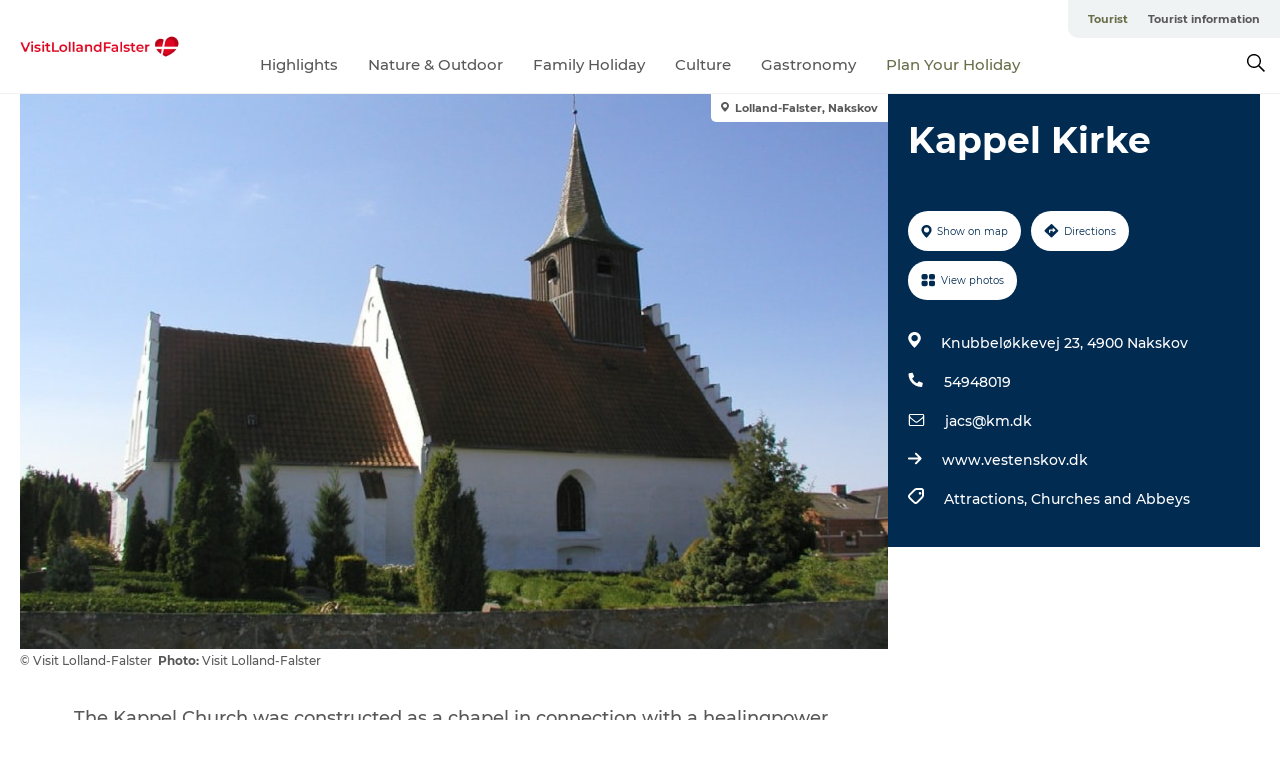

--- FILE ---
content_type: text/html; charset=utf-8
request_url: https://www.visitlolland-falster.com/tourist/plan-your-holiday/kappel-kirke-gdk616289
body_size: 22080
content:
<!DOCTYPE html><html lang="en" class=""><head><meta charSet="UTF-8"/><meta http-equiv="X-UA-Compatible" content="IE=edge"/><meta name="viewport" content="width=device-width, initial-scale=1.0, maximum-scale=1.0"/><title>Kappel Kirke</title><meta name="title" content="Kappel Kirke"/><meta name="keywords" content="https://files.guidedanmark.org/files/447/147067_Kappel_kirke_.jpg"/><link rel="canonical" href="https://www.visitlolland-falster.com/tourist/plan-your-holiday/kappel-kirke-gdk616289"/><link rel="image_src" href="https://files.guidedanmark.org/files/447/147067_Kappel_kirke_.jpg"/><meta property="og:site_name" content="VisitLolland-Falster"/><meta property="og:url" content="https://www.visitlolland-falster.com/tourist/plan-your-holiday/kappel-kirke-gdk616289"/><meta property="og:image" content="https://files.guidedanmark.org/files/447/147067_Kappel_kirke_.jpg"/><meta property="og:image:url" content="https://files.guidedanmark.org/files/447/147067_Kappel_kirke_.jpg"/><meta name="twitter:card" content="summary_large_image"/><meta name="twitter:title" content="Kappel Kirke"/><meta name="twitter:url" content="https://www.visitlolland-falster.com/tourist/plan-your-holiday/kappel-kirke-gdk616289"/><meta name="twitter:image" content="https://files.guidedanmark.org/files/447/147067_Kappel_kirke_.jpg"/><script type="application/ld+json">{"@context":"https://schema.org","@graph":[{"@type":"Product","name":"Kappel Kirke","address":{"@type":"PostalAddress","streetAddress":"Knubbeløkkevej 23","postalCode":"4900"},"geo":{"@type":"GeoCoordinates","latitude":"54.773465","longitude":"11.032934"},"image":{"@type":"ImageObject","url":"https://files.guidedanmark.org/files/447/147067_Kappel_kirke_.jpg"}}]}</script><meta name="google-site-verification" content="Z3aWkiKIY29xo7Vh6BFLS8JGMiCZz1dgGFirGQ3Z0lw"/><meta name="google-site-verification" content="Z3aWkiKIY29xo7Vh6BFLS8JGMiCZz1dgGFirGQ3Z0lw"/><script>dataLayer=[];</script><script class="google-tag-manager">
              (function(w,d,s,l,i){w[l]=w[l]||[];w[l].push({'gtm.start':
                new Date().getTime(),event:'gtm.js'});var f=d.getElementsByTagName(s)[0],
                j=d.createElement(s),dl=l!='dataLayer'?'&l='+l:'';j.async=true;j.src=
                'https://www.googletagmanager.com/gtm.js?id='+i+dl;f.parentNode.insertBefore(j,f);
              })(window,document,'script','dataLayer','GTM-K7JZT6D');
                </script><script class="google-tag-manager">
          (function(w,d,s,l,i){w[l]=w[l]||[];w[l].push({'gtm.start':
            new Date().getTime(),event:'gtm.js'});var f=d.getElementsByTagName(s)[0],
            j=d.createElement(s),dl=l!='dataLayer'?'&l='+l:'';j.async=true;j.src=
            'https://www.googletagmanager.com/gtm.js?id='+i+dl;f.parentNode.insertBefore(j,f);
          })(window,document,'script','dataLayer','GTM-PFBDMCW');
            </script><script id="CookieConsent" src="https://policy.app.cookieinformation.com/uc.js" data-culture="EN" type="text/javascript" defer="" async=""></script><link rel="icon" href="/static/images/favicon.ico" type="image/x-icon"/><meta name="next-head-count" content="24"/><link rel="preload" href="/_next/static/media/8858de35be6d63bd-s.p.ttf" as="font" type="font/ttf" crossorigin="anonymous" data-next-font="size-adjust"/><link rel="preload" href="/_next/static/media/ade88f670a4a93e2-s.p.woff2" as="font" type="font/woff2" crossorigin="anonymous" data-next-font="size-adjust"/><link rel="preload" href="/_next/static/media/7f4e2cacbacd7c77-s.p.woff" as="font" type="font/woff" crossorigin="anonymous" data-next-font="size-adjust"/><link rel="preload" href="/_next/static/media/fe6ff1c8e748122a-s.p.woff2" as="font" type="font/woff2" crossorigin="anonymous" data-next-font="size-adjust"/><link rel="preload" href="/_next/static/media/9671873632b769ea-s.p.woff2" as="font" type="font/woff2" crossorigin="anonymous" data-next-font="size-adjust"/><link rel="preload" href="/_next/static/media/0020fb129ebc950b-s.p.woff2" as="font" type="font/woff2" crossorigin="anonymous" data-next-font="size-adjust"/><link rel="preload" href="/_next/static/css/f9783be563079af7.css" as="style"/><link rel="stylesheet" href="/_next/static/css/f9783be563079af7.css" data-n-g=""/><noscript data-n-css=""></noscript><script defer="" nomodule="" src="/_next/static/chunks/polyfills-78c92fac7aa8fdd8.js"></script><script defer="" src="/_next/static/chunks/24434.2d78b39796aef039.js"></script><script defer="" src="/_next/static/chunks/90180.2cd874d1f8a55392.js"></script><script defer="" src="/_next/static/chunks/89311.d4a83a9b96968818.js"></script><script defer="" src="/_next/static/chunks/52576.7c1155037314c9e5.js"></script><script defer="" src="/_next/static/chunks/69305.95e9ec2f7430440a.js"></script><script defer="" src="/_next/static/chunks/16487.c8405206fde0bf11.js"></script><script defer="" src="/_next/static/chunks/61263.cd3f37a049f1982f.js"></script><script defer="" src="/_next/static/chunks/75fc9c18-295119e68f43c671.js"></script><script defer="" src="/_next/static/chunks/22135.5b23275e4359771f.js"></script><script defer="" src="/_next/static/chunks/88035.a55b00c408bb73af.js"></script><script defer="" src="/_next/static/chunks/77654.f3f2dda92b6acb47.js"></script><script defer="" src="/_next/static/chunks/33996.2229128561d62e70.js"></script><script defer="" src="/_next/static/chunks/38606.c791e11a42e15f83.js"></script><script defer="" src="/_next/static/chunks/73999.f214e8f8ebe5101d.js"></script><script defer="" src="/_next/static/chunks/66518.8241159cdeb0e19e.js"></script><script defer="" src="/_next/static/chunks/42911.663eb074ad65fed6.js"></script><script defer="" src="/_next/static/chunks/7969.600288e47a18f32f.js"></script><script defer="" src="/_next/static/chunks/20349.72af27da3c31588d.js"></script><script defer="" src="/_next/static/chunks/6462.c12763e89d8a44ae.js"></script><script defer="" src="/_next/static/chunks/84041.d231d3637cdb2731.js"></script><script defer="" src="/_next/static/chunks/32299.3c4b62ae9e1c2bb9.js"></script><script src="/_next/static/chunks/webpack-63856f52277dde65.js" defer=""></script><script src="/_next/static/chunks/framework-f0918f007280e2a4.js" defer=""></script><script src="/_next/static/chunks/main-e4ec7a994fac8df8.js" defer=""></script><script src="/_next/static/chunks/pages/_app-dfcb281616405551.js" defer=""></script><script src="/_next/static/chunks/72776-dd4a5de0c04d1828.js" defer=""></script><script src="/_next/static/chunks/51294-05c6ba5fe17e3586.js" defer=""></script><script src="/_next/static/chunks/pages/drupal-f757f6edd3d96ab6.js" defer=""></script><script src="/_next/static/kcTTT74bUDEUWe3UTljfD/_buildManifest.js" defer=""></script><script src="/_next/static/kcTTT74bUDEUWe3UTljfD/_ssgManifest.js" defer=""></script><style data-styled="" data-styled-version="6.0.5">.fzBWNp a{padding:6px;position:absolute;top:-40px;left:0px;color:#c0c0c0;border-right:1px solid #c3c8aa;border-bottom:1px solid #c3c8aa;border-bottom-right-radius:8px;background:#686e48;-webkit-transition:top 1s ease-out;transition:top 1s ease-out;z-index:100;}/*!sc*/
.fzBWNp a:focus{position:absolute;left:0px;top:0px;-webkit-transition:top 0.1s ease-in;transition:top 0.1s ease-in;}/*!sc*/
@media (prefers-reduced-motion: reduce){.fzBWNp a{transition-duration:0.001ms!important;}}/*!sc*/
@media print{.fzBWNp{display:none;}}/*!sc*/
data-styled.g4[id="sc-521c778a-3"]{content:"fzBWNp,"}/*!sc*/
.fnpHaN{background-color:#FFF;}/*!sc*/
data-styled.g12[id="sc-1c46d5dd-5"]{content:"fnpHaN,"}/*!sc*/
.fhihNN{width:100%;height:65px;background-color:#686e48;display:flex;justify-content:center;align-content:center;align-items:center;}/*!sc*/
data-styled.g13[id="sc-1c46d5dd-6"]{content:"fhihNN,"}/*!sc*/
.kjVbdK{font-size:14px;font-weight:bold;line-height:18px;color:white;}/*!sc*/
data-styled.g14[id="sc-1c46d5dd-7"]{content:"kjVbdK,"}/*!sc*/
.iMgDDq{padding:0 7px;display:flex;justify-content:center;align-items:center;align-content:center;}/*!sc*/
.iMgDDq a{color:white;display:inline-block;padding:0 7px;}/*!sc*/
.iMgDDq svg path{fill:white;}/*!sc*/
.iMgDDq a[title="tiktok"]>svg{width:20px;height:20px;}/*!sc*/
.iMgDDq a[title="tiktok"]{padding-left:2px!important;}/*!sc*/
data-styled.g15[id="sc-1c46d5dd-8"]{content:"iMgDDq,"}/*!sc*/
.buaBos{border-top:2px solid rgb(231, 234, 236);padding:15px 0px;margin-top:40px;display:flex;align-items:center;align-content:center;font-size:14px;}/*!sc*/
@media (max-width: 47.9375em){.buaBos{font-size:12px;flex-direction:column;}}/*!sc*/
data-styled.g16[id="sc-1c46d5dd-9"]{content:"buaBos,"}/*!sc*/
.hpkXsd{display:flex;align-content:center;align-items:center;}/*!sc*/
@media (max-width: 47.9375em){.hpkXsd{margin:10px 0 20px;}}/*!sc*/
@media (min-width: 48em){.hpkXsd{margin:0 20px;flex:1;}}/*!sc*/
.hpkXsd a{cursor:pointer;margin:0 20px;color:#585858;}/*!sc*/
.hpkXsd a:hover{color:#686e48;}/*!sc*/
data-styled.g18[id="sc-1c46d5dd-11"]{content:"hpkXsd,"}/*!sc*/
.dTjGyd{padding:20px 0;}/*!sc*/
@media (max-width: 47.9375em){.dTjGyd{font-size:14px;}}/*!sc*/
data-styled.g19[id="sc-1c46d5dd-12"]{content:"dTjGyd,"}/*!sc*/
.ciIioz h2{font-size:14px;font-weight:700;margin-bottom:20px;}/*!sc*/
data-styled.g20[id="sc-1c46d5dd-13"]{content:"ciIioz,"}/*!sc*/
.gxuCBI{list-style:none;padding:0;}/*!sc*/
.gxuCBI li{margin:15px 0;}/*!sc*/
.gxuCBI a{color:#585858;}/*!sc*/
.gxuCBI a:hover{color:#686e48;}/*!sc*/
data-styled.g21[id="sc-1c46d5dd-14"]{content:"gxuCBI,"}/*!sc*/
.kKnrtv{position:relative;border-bottom:1px solid rgb(240, 241, 243);background-color:#FFF;width:100vw;top:0;transition:all 0.3s;}/*!sc*/
.kKnrtv >div{display:flex;align-items:center;height:100%;}/*!sc*/
.kKnrtv.sticky{position:fixed;z-index:20;}/*!sc*/
@media print{.kKnrtv.sticky{display:none;}}/*!sc*/
@media (max-width: 47.9375em){.kKnrtv{height:44px;}}/*!sc*/
data-styled.g37[id="sc-1c46d5dd-30"]{content:"kKnrtv,"}/*!sc*/
.jOAfxs{width:200px;padding:6px 20px;position:sticky;top:0;}/*!sc*/
.jOAfxs img{max-width:100%;max-height:50px;}/*!sc*/
data-styled.g38[id="sc-1c46d5dd-31"]{content:"jOAfxs,"}/*!sc*/
.eiYALB{flex:1;display:flex;flex-direction:column;height:100%;}/*!sc*/
.eiYALB a{text-decoration:none;color:#585858;}/*!sc*/
.eiYALB a:hover{color:#686e48;}/*!sc*/
data-styled.g58[id="sc-1c46d5dd-51"]{content:"eiYALB,"}/*!sc*/
.cJlQYk{align-self:flex-end;border-bottom-left-radius:10px;background-color:#eff3f4;}/*!sc*/
.cJlQYk ul{padding:0 10px;margin:0;}/*!sc*/
.cJlQYk ul li{display:inline-block;list-style:none;}/*!sc*/
.cJlQYk ul li.inactive >a{display:none;}/*!sc*/
.cJlQYk ul li.active >a{color:#686e48;}/*!sc*/
.cJlQYk ul li a{display:block;font-size:11px;font-weight:bold;padding:12px 10px;}/*!sc*/
data-styled.g59[id="sc-1c46d5dd-52"]{content:"cJlQYk,"}/*!sc*/
.jselvI{align-self:center;flex:1;display:flex;width:100%;position:relative;top:0;background-color:#FFF;}/*!sc*/
.jselvI ul{padding:0;}/*!sc*/
.jselvI ul.secondary-menu{flex:1;text-align:center;}/*!sc*/
.jselvI ul.search-menu{min-width:200px;text-align:right;}/*!sc*/
.jselvI ul li{display:inline-block;vertical-align:middle;list-style:none;padding:0 15px;}/*!sc*/
.jselvI ul li a{font-size:15px;padding:0;}/*!sc*/
.jselvI ul li.active >a{color:#686e48;}/*!sc*/
data-styled.g60[id="sc-1c46d5dd-53"]{content:"jselvI,"}/*!sc*/
.bPiEZp{cursor:pointer;}/*!sc*/
.bPiEZp span{display:none;}/*!sc*/
data-styled.g68[id="sc-1c46d5dd-61"]{content:"bPiEZp,"}/*!sc*/
.jWQKaT{display:flex;justify-content:space-between;align-content:center;align-items:center;}/*!sc*/
.jWQKaT >div{margin:10px 0;}/*!sc*/
data-styled.g69[id="sc-1c46d5dd-62"]{content:"jWQKaT,"}/*!sc*/
html{line-height:1.15;-webkit-text-size-adjust:100%;}/*!sc*/
body{margin:0;}/*!sc*/
main{display:block;}/*!sc*/
h1{font-size:2em;margin:0.67em 0;}/*!sc*/
hr{box-sizing:content-box;height:0;overflow:visible;}/*!sc*/
pre{font-family:monospace,monospace;font-size:1em;}/*!sc*/
a{background-color:transparent;}/*!sc*/
abbr[title]{border-bottom:none;text-decoration:underline;text-decoration:underline dotted;}/*!sc*/
b,strong{font-weight:bolder;}/*!sc*/
code,kbd,samp{font-family:monospace,monospace;font-size:1em;}/*!sc*/
small{font-size:80%;}/*!sc*/
sub,sup{font-size:75%;line-height:0;position:relative;vertical-align:baseline;}/*!sc*/
sub{bottom:-0.25em;}/*!sc*/
sup{top:-0.5em;}/*!sc*/
img{border-style:none;}/*!sc*/
button,input,optgroup,select,textarea{font-family:inherit;font-size:100%;line-height:1.15;margin:0;}/*!sc*/
button,input{overflow:visible;}/*!sc*/
button,select{text-transform:none;}/*!sc*/
button,[type="button"],[type="reset"],[type="submit"]{-webkit-appearance:button;}/*!sc*/
button::-moz-focus-inner,[type="button"]::-moz-focus-inner,[type="reset"]::-moz-focus-inner,[type="submit"]::-moz-focus-inner{border-style:none;padding:0;}/*!sc*/
button:-moz-focusring,[type="button"]:-moz-focusring,[type="reset"]:-moz-focusring,[type="submit"]:-moz-focusring{outline:1px dotted ButtonText;}/*!sc*/
fieldset{padding:0.35em 0.75em 0.625em;}/*!sc*/
legend{box-sizing:border-box;color:inherit;display:table;max-width:100%;padding:0;white-space:normal;}/*!sc*/
progress{vertical-align:baseline;}/*!sc*/
textarea{overflow:auto;}/*!sc*/
[type="checkbox"],[type="radio"]{box-sizing:border-box;padding:0;}/*!sc*/
[type="number"]::-webkit-inner-spin-button,[type="number"]::-webkit-outer-spin-button{height:auto;}/*!sc*/
[type="search"]{-webkit-appearance:textfield;outline-offset:-2px;}/*!sc*/
[type="search"]::-webkit-search-decoration{-webkit-appearance:none;}/*!sc*/
::-webkit-file-upload-button{-webkit-appearance:button;font:inherit;}/*!sc*/
details{display:block;}/*!sc*/
summary{display:list-item;}/*!sc*/
template{display:none;}/*!sc*/
[hidden]{display:none;}/*!sc*/
data-styled.g70[id="sc-global-ecVvVt1"]{content:"sc-global-ecVvVt1,"}/*!sc*/
*{box-sizing:border-box;}/*!sc*/
*:before,*:after{box-sizing:border-box;}/*!sc*/
body{font-family:'Montserrat',Verdana,Arial,sans-serif;color:#585858;background-color:#FFF;line-height:1.3;font-weight:500;width:100%;max-width:100vw;overflow-x:hidden;}/*!sc*/
body.freeze-scroll{overflow:hidden;}/*!sc*/
@media (max-width: 47.9375em){body{margin-top:44px;}}/*!sc*/
p:last-child{margin-top:0;}/*!sc*/
img{display:block;max-width:100%;height:auto;}/*!sc*/
.text-container a{text-decoration:underline;}/*!sc*/
a{text-decoration:none;color:#2e2e2e;transition:all 0.3s;}/*!sc*/
a:hover{color:#686e48;}/*!sc*/
a.link-icon:before{content:"";display:inline-block;width:18px;height:18px;background-size:100%;background-color:#2e2e2e;background-position:center;background-repeat:no-repeat;margin-right:4px;position:relative;}/*!sc*/
a.link-icon.link-internal:before{top:4px;background-image:url(/static/images/svg/internalLinkMask.svg);}/*!sc*/
a.link-icon.link-mailto:before,a.link-icon.link-external:before{background-image:url(/static/images/svg/linkoutMaskWhite.svg);}/*!sc*/
.paragraph{margin-top:40px;margin-bottom:40px;}/*!sc*/
.paragraph:first-child{margin-top:0;}/*!sc*/
.text-align-right{text-align:right;}/*!sc*/
.text-align-left{text-align:left;}/*!sc*/
.text-align-center{text-align:center;}/*!sc*/
.text-align-justify{text-align:justify;}/*!sc*/
.txt-size-regular{font-weight:400;}/*!sc*/
.txt-size-medium{font-weight:500;}/*!sc*/
.txt-size-bold{font-weight:600;}/*!sc*/
.txt-size-semi-bold{font-weight:700;}/*!sc*/
@keyframes menuOpen{from{height:0px;}to{height:calc(100vh - 100%);}}/*!sc*/
@keyframes highlight{from{background-color:rgba(0,0,0,0.1);}to{background-color:rgba(0,0,0,0);}}/*!sc*/
@media (max-width: 47.9375em){.paragraph.paragraph--columns-2 .paragraph.paragraph--highlight-image,.paragraph.paragraph--columns-3 .paragraph.paragraph--highlight-image{margin-left:-20px;margin-right:-20px;}}/*!sc*/
data-styled.g71[id="sc-global-kxOjPr1"]{content:"sc-global-kxOjPr1,"}/*!sc*/
.jBVDfF{position:fixed;font-size:1px;color:#fff;width:1px;height:1px;overflow:hidden;top:-1px;left:-1px;z-index:99999;}/*!sc*/
data-styled.g72[id="sc-6945e261-0"]{content:"jBVDfF,"}/*!sc*/
.camETg{display:inline-block;width:40px;height:40px;background-size:cover;background-position:center;border-radius:50%;margin-bottom:10px;}/*!sc*/
@media (min-width: 48em){.camETg{margin-bottom:0;margin-right:20px;}}/*!sc*/
.camETg.small{width:16px;height:16px;margin-right:10px;}/*!sc*/
data-styled.g281[id="sc-d279e38c-29"]{content:"camETg,"}/*!sc*/
.enWcTi{padding:14px 15px;cursor:pointer;border:1px solid rgb(225, 226, 227);background-color:rgb(234, 236, 238);display:flex;align-content:center;align-items:center;width:100%;}/*!sc*/
@media (min-width: 48em){.enWcTi{width:30%;}}/*!sc*/
.enWcTi .language-name{flex:1;}/*!sc*/
.enWcTi:after{height:11px;width:11px;border-top:1px solid rgb(193, 196, 199);border-right:1px solid rgb(193, 196, 199);transform:rotate(45deg);content:"";display:block;}/*!sc*/
data-styled.g283[id="sc-d279e38c-31"]{content:"enWcTi,"}/*!sc*/
.gEMIVp{position:relative;padding-left:20px;padding-right:20px;}/*!sc*/
.gEMIVp.xs-1{width:8.33333%;min-width:8.33333%;}/*!sc*/
.gEMIVp.xs-2{width:16.66667%;min-width:16.66667%;}/*!sc*/
.gEMIVp.xs-3{width:25.00000%;min-width:25.00000%;}/*!sc*/
.gEMIVp.xs-4{width:33.33333%;min-width:33.33333%;}/*!sc*/
.gEMIVp.xs-5{width:41.66667%;min-width:41.66667%;}/*!sc*/
.gEMIVp.xs-6{width:50.00000%;min-width:50.00000%;}/*!sc*/
.gEMIVp.xs-7{width:58.33333%;min-width:58.33333%;}/*!sc*/
.gEMIVp.xs-8{width:66.66667%;min-width:66.66667%;}/*!sc*/
.gEMIVp.xs-9{width:75.00000%;min-width:75.00000%;}/*!sc*/
.gEMIVp.xs-10{width:83.33333%;min-width:83.33333%;}/*!sc*/
.gEMIVp.xs-11{width:91.66667%;min-width:91.66667%;}/*!sc*/
.gEMIVp.xs-12{width:100.00000%;min-width:100.00000%;}/*!sc*/
@media (min-width: 23.5em){.gEMIVp.sm-1{width:8.33333%;min-width:8.33333%;}.gEMIVp.sm-2{width:16.66667%;min-width:16.66667%;}.gEMIVp.sm-3{width:25.00000%;min-width:25.00000%;}.gEMIVp.sm-4{width:33.33333%;min-width:33.33333%;}.gEMIVp.sm-5{width:41.66667%;min-width:41.66667%;}.gEMIVp.sm-6{width:50.00000%;min-width:50.00000%;}.gEMIVp.sm-7{width:58.33333%;min-width:58.33333%;}.gEMIVp.sm-8{width:66.66667%;min-width:66.66667%;}.gEMIVp.sm-9{width:75.00000%;min-width:75.00000%;}.gEMIVp.sm-10{width:83.33333%;min-width:83.33333%;}.gEMIVp.sm-11{width:91.66667%;min-width:91.66667%;}.gEMIVp.sm-12{width:100.00000%;min-width:100.00000%;}}/*!sc*/
@media (min-width: 48em){.gEMIVp.md-1{width:8.33333%;min-width:8.33333%;}.gEMIVp.md-2{width:16.66667%;min-width:16.66667%;}.gEMIVp.md-3{width:25.00000%;min-width:25.00000%;}.gEMIVp.md-4{width:33.33333%;min-width:33.33333%;}.gEMIVp.md-5{width:41.66667%;min-width:41.66667%;}.gEMIVp.md-6{width:50.00000%;min-width:50.00000%;}.gEMIVp.md-7{width:58.33333%;min-width:58.33333%;}.gEMIVp.md-8{width:66.66667%;min-width:66.66667%;}.gEMIVp.md-9{width:75.00000%;min-width:75.00000%;}.gEMIVp.md-10{width:83.33333%;min-width:83.33333%;}.gEMIVp.md-11{width:91.66667%;min-width:91.66667%;}.gEMIVp.md-12{width:100.00000%;min-width:100.00000%;}}/*!sc*/
@media (min-width: 64em){.gEMIVp.lg-1{width:8.33333%;min-width:8.33333%;}.gEMIVp.lg-2{width:16.66667%;min-width:16.66667%;}.gEMIVp.lg-3{width:25.00000%;min-width:25.00000%;}.gEMIVp.lg-4{width:33.33333%;min-width:33.33333%;}.gEMIVp.lg-5{width:41.66667%;min-width:41.66667%;}.gEMIVp.lg-6{width:50.00000%;min-width:50.00000%;}.gEMIVp.lg-7{width:58.33333%;min-width:58.33333%;}.gEMIVp.lg-8{width:66.66667%;min-width:66.66667%;}.gEMIVp.lg-9{width:75.00000%;min-width:75.00000%;}.gEMIVp.lg-10{width:83.33333%;min-width:83.33333%;}.gEMIVp.lg-11{width:91.66667%;min-width:91.66667%;}.gEMIVp.lg-12{width:100.00000%;min-width:100.00000%;}}/*!sc*/
@media (min-width: 82.5em){.gEMIVp.xl-1{width:8.33333%;min-width:8.33333%;}.gEMIVp.xl-2{width:16.66667%;min-width:16.66667%;}.gEMIVp.xl-3{width:25.00000%;min-width:25.00000%;}.gEMIVp.xl-4{width:33.33333%;min-width:33.33333%;}.gEMIVp.xl-5{width:41.66667%;min-width:41.66667%;}.gEMIVp.xl-6{width:50.00000%;min-width:50.00000%;}.gEMIVp.xl-7{width:58.33333%;min-width:58.33333%;}.gEMIVp.xl-8{width:66.66667%;min-width:66.66667%;}.gEMIVp.xl-9{width:75.00000%;min-width:75.00000%;}.gEMIVp.xl-10{width:83.33333%;min-width:83.33333%;}.gEMIVp.xl-11{width:91.66667%;min-width:91.66667%;}.gEMIVp.xl-12{width:100.00000%;min-width:100.00000%;}}/*!sc*/
data-styled.g328[id="sc-bb566763-28"]{content:"gEMIVp,"}/*!sc*/
.hPpxAZ{width:100%;max-width:100%;margin-right:auto;margin-left:auto;padding-left:1.25em;padding-right:1.25em;transition:all 0.3s;}/*!sc*/
@media (min-width: 23.5em){.hPpxAZ{width:100%;}}/*!sc*/
@media (min-width: 48em){.hPpxAZ{width:46.75em;}}/*!sc*/
@media (min-width: 64em){.hPpxAZ{width:61.5em;}}/*!sc*/
@media (min-width: 82.5em){.hPpxAZ{width:80em;}}/*!sc*/
data-styled.g329[id="sc-bb566763-29"]{content:"hPpxAZ,"}/*!sc*/
.kLBSZd{max-width:1450px;margin-right:auto;margin-left:auto;padding-left:1.25em;padding-right:1.25em;transition:all 0.3s;}/*!sc*/
.kLBSZd.no-padding{padding:0;}/*!sc*/
data-styled.g339[id="sc-bb566763-39"]{content:"kLBSZd,"}/*!sc*/
.cBBUa-D{display:flex;flex-direction:row;flex-wrap:wrap;margin-left:-20px;margin-right:-20px;min-width:100%;}/*!sc*/
data-styled.g374[id="sc-bb566763-74"]{content:"cBBUa-D,"}/*!sc*/
.bAZmJe{max-width:800px;margin-right:auto;margin-left:auto;padding-left:1.25em;padding-right:1.25em;}/*!sc*/
.bAZmJe.text-left{margin-left:0;padding-left:0;text-align:left;}/*!sc*/
.bAZmJe.text-right{margin-right:0;padding-right:0;text-align:right;}/*!sc*/
.bAZmJe.text-center{text-align:center;}/*!sc*/
.bAZmJe h1{font-weight:900;font-size:40px;letter-spacing:-0.5px;}/*!sc*/
@media (max-width: 47.9375em){.bAZmJe h1{font-size:26px;}}/*!sc*/
.bAZmJe h2{font-weight:700;font-size:25px;letter-spacing:-0.5px;}/*!sc*/
@media (max-width: 47.9375em){.bAZmJe h2{font-size:19px;}}/*!sc*/
.bAZmJe h3,.bAZmJe h4{font-weight:700;font-size:18px;letter-spacing:-0.5px;}/*!sc*/
@media (max-width: 47.9375em){.bAZmJe h3,.bAZmJe h4{font-size:16px;}}/*!sc*/
data-styled.g390[id="sc-bb566763-90"]{content:"bAZmJe,"}/*!sc*/
@media (max-width: 47.9375em){.bPGLSi{padding-left:0;padding-right:0;}}/*!sc*/
data-styled.g459[id="sc-f8176ca3-0"]{content:"bPGLSi,"}/*!sc*/
.igLRvm{padding-bottom:2.5em;}/*!sc*/
.igLRvm .padding-0{padding:0;}/*!sc*/
@media (max-width: 63.9375em){.igLRvm{margin-top:55px;}}/*!sc*/
data-styled.g460[id="sc-f8176ca3-1"]{content:"igLRvm,"}/*!sc*/
.iaWucu{width:70%;display:flex;}/*!sc*/
@media (max-width: 63.9375em){.iaWucu{width:65%;}}/*!sc*/
@media (max-width: 47.9375em){.iaWucu{width:100%;}}/*!sc*/
data-styled.g461[id="sc-f8176ca3-2"]{content:"iaWucu,"}/*!sc*/
@media (max-width: 47.9375em){.hiHBVT{width:100%;}}/*!sc*/
data-styled.g462[id="sc-f8176ca3-3"]{content:"hiHBVT,"}/*!sc*/
@media (max-width: 47.9375em){.dTQpbO{padding-left:0;padding-right:0;}}/*!sc*/
data-styled.g463[id="sc-f8176ca3-4"]{content:"dTQpbO,"}/*!sc*/
.kTabag{width:70%;height:555px;min-height:555px;position:relative;float:left;margin-bottom:40px;}/*!sc*/
@media (max-width: 63.9375em){.kTabag{width:65%;}}/*!sc*/
@media (max-width: 47.9375em){.kTabag{width:100%;height:210px;min-height:210px;margin-bottom:0;float:none;}}/*!sc*/
data-styled.g464[id="sc-f8176ca3-5"]{content:"kTabag,"}/*!sc*/
.eymwOi{height:100%;width:100%;position:relative;}/*!sc*/
.eymwOi img{width:100%;height:100%;object-fit:cover;}/*!sc*/
.eymwOi span{z-index:1;position:absolute;top:0;left:0;background:#a3eabf;color:#07203b;padding:11px 10px;border-radius:0 0 5px 0;font-size:10px;font-weight:bold;line-height:11px;}/*!sc*/
data-styled.g465[id="sc-f8176ca3-6"]{content:"eymwOi,"}/*!sc*/
.kKgnec{width:30%;background-color:#022b52;padding:25px 35px 20px 35px;color:#ffffff;float:right;position:relative;}/*!sc*/
@media (max-width: 82.4375em){.kKgnec{padding:25px 20px 20px 20px;}}/*!sc*/
@media (max-width: 63.9375em){.kKgnec{width:35%;}}/*!sc*/
@media (max-width: 47.9375em){.kKgnec{width:100%;float:none;position:inherit;text-align:center;padding:50px 20px 20px 20px;}}/*!sc*/
data-styled.g467[id="sc-f8176ca3-8"]{content:"kKgnec,"}/*!sc*/
.iVLTu{position:sticky;top:55px;padding:30px 35px 35px 35px;}/*!sc*/
@media (max-width: 82.4375em){.iVLTu{padding:30px 20px 35px 20px;}}/*!sc*/
@media (max-width: 63.9375em){.iVLTu{width:35%;}}/*!sc*/
@media (max-width: 47.9375em){.iVLTu{width:100%;position:inherit;padding:30px 20px 30px 20px;}}/*!sc*/
data-styled.g468[id="sc-f8176ca3-9"]{content:"iVLTu,"}/*!sc*/
.kGVlIW{font-size:36px;line-height:42px;margin:0;}/*!sc*/
@media (max-width: 47.9375em){.kGVlIW{font-size:26px;line-height:32px;}}/*!sc*/
data-styled.g472[id="sc-f8176ca3-13"]{content:"kGVlIW,"}/*!sc*/
.julIoh{display:flex;flex-wrap:wrap;justify-content:flex-start;margin:0 0 20px 0;}/*!sc*/
@media (max-width: 23.4375em){.julIoh{width:100%;justify-content:space-around;margin:0 -10px 20px -10px;width:auto;}}/*!sc*/
data-styled.g473[id="sc-f8176ca3-14"]{content:"julIoh,"}/*!sc*/
.fefxPf{padding:30px 0 0 0;}/*!sc*/
.fefxPf:empty{padding:0;}/*!sc*/
.fefxPf button{margin:0 0 20px 0!important;}/*!sc*/
.fefxPf a:last-child button{margin-bottom:0px!important;}/*!sc*/
data-styled.g474[id="sc-f8176ca3-15"]{content:"fefxPf,"}/*!sc*/
.gtssAg{cursor:pointer;display:flex;justify-content:center;align-items:center;border:none;color:#022b52;}/*!sc*/
.gtssAg:last-of-type{margin:0 0 10px 0;}/*!sc*/
data-styled.g475[id="sc-f8176ca3-16"]{content:"gtssAg,"}/*!sc*/
.hiXYwN{border-radius:35px;background:#ffffff;margin:0 10px 10px 0;padding:0;}/*!sc*/
.hiXYwN svg{margin:0 5px 0 0;}/*!sc*/
.hiXYwN svg path{fill:#022b52;}/*!sc*/
.hiXYwN .btn-round-content{padding:13px;margin:0;color:inherit;font-size:10px;line-height:11px;display:flex;justify-content:center;align-items:center;}/*!sc*/
@media (max-width: 23.4375em){.hiXYwN{margin:0 0 10px 0;}.hiXYwN .btn-round-content{padding:13px 10px;}}/*!sc*/
data-styled.g476[id="sc-f8176ca3-17"]{content:"hiXYwN,"}/*!sc*/
.kIlebw{z-index:9;position:relative;}/*!sc*/
.kIlebw.no-image{margin-top:0;}/*!sc*/
data-styled.g478[id="sc-f8176ca3-19"]{content:"kIlebw,"}/*!sc*/
.jiBwhG{font-size:18px;line-height:28px;margin-top:15px;margin-bottom:25px;word-break:break-word;}/*!sc*/
@media (max-width: 47.9375em){.jiBwhG{font-size:16px;line-height:26px;}}/*!sc*/
.jiBwhG a{word-break:break-word;}/*!sc*/
.jiBwhG h1,.jiBwhG h2,.jiBwhG h3,.jiBwhG h4{margin:23px 0 10px 0;}/*!sc*/
.jiBwhG h2{font-size:21px;line-height:25px;}/*!sc*/
.jiBwhG p{margin:0 0 18px 0;}/*!sc*/
@media (max-width: 47.9375em){.jiBwhG p{margin:0 0 16px 0;}}/*!sc*/
data-styled.g480[id="sc-f8176ca3-21"]{content:"jiBwhG,"}/*!sc*/
.fuXQAW{font-size:12px;line-height:13px;margin:5px 0 0 0;}/*!sc*/
.fuXQAW span{font-weight:bold;}/*!sc*/
@media (max-width: 47.9375em){.fuXQAW{color:#aabccd;text-align:center;background-color:#022b52;margin:0;padding:5px 0 0 0;}}/*!sc*/
data-styled.g481[id="sc-f8176ca3-22"]{content:"fuXQAW,"}/*!sc*/
</style></head><body><div id="__next"><main class="__className_9cab95"><div class="sc-6945e261-0 jBVDfF"> </div><div class="sc-521c778a-3 fzBWNp"><a href="#maincontent">Skip to main content</a></div><div id="sticky-header-wrap" class="sc-1c46d5dd-30 kKnrtv"><div class="sc-bb566763-39 kLBSZd no-padding container"><div class="sc-1c46d5dd-31 jOAfxs"><a class="link-internal" title="Go to homepage" href="/"><img alt="VisitLolland-Falster" width="160" height="31" src="/sites/visitlolland-falster.com/files/2019-12/vlf-logo.png" fetchpriority="auto" loading="lazy"/></a></div><div class="sc-1c46d5dd-51 eiYALB"><div class="sc-1c46d5dd-52 cJlQYk"><ul class="menu primary-menu"><li class="active"><a class="link-internal" href="/tourist/index">Tourist</a></li><li class=""><a class="link-internal" href="/tourist/tourist-information">Tourist information</a></li></ul></div><div class="sc-1c46d5dd-53 jselvI"><ul class="menu secondary-menu"><li class=""><a class="link-internal" href="/tourist/highlightslollandfalster">Highlights</a></li><li class=""><a class="link-internal" href="/tourist/unique-nature">Nature &amp; Outdoor</a></li><li class=""><a class="link-internal" href="/family-holiday">Family Holiday</a></li><li class=""><a class="link-internal" href="/tourist/art-and-culture">Culture</a></li><li class=""><a class="link-internal" href="/tourist/gastronomy">Gastronomy</a></li><li class="active"><a class="link-internal" href="/explore">Plan Your Holiday</a></li></ul><ul class="menu search-menu"><li><a tabindex="0" class="sc-1c46d5dd-61 bPiEZp"><svg xmlns="http://www.w3.org/2000/svg" version="1.1" viewBox="0 0 18.508 18.508" width="18"><path d="M 12.264 2.111 C 10.856 0.704 9.164 0 7.188 0 C 5.21 0 3.518 0.704 2.11 2.111 C 0.704 3.52 0 5.211 0 7.187 c 0 1.977 0.704 3.67 2.111 5.077 c 1.408 1.407 3.1 2.111 5.076 2.111 c 1.708 0 3.22 -0.54 4.538 -1.617 l 5.705 5.75 l 1.078 -1.078 l -5.75 -5.705 c 1.078 -1.318 1.617 -2.83 1.617 -4.537 c 0 -1.977 -0.704 -3.67 -2.111 -5.077 Z m -9.12 1.034 C 4.254 2.007 5.6 1.437 7.188 1.437 c 1.588 0 2.943 0.562 4.066 1.685 c 1.123 1.123 1.684 2.478 1.684 4.066 c 0 1.587 -0.561 2.942 -1.684 4.065 c -1.123 1.123 -2.478 1.684 -4.066 1.684 c -1.587 0 -2.942 -0.561 -4.065 -1.684 C 2 10.13 1.437 8.775 1.437 7.187 c 0 -1.587 0.57 -2.934 1.708 -4.042 Z" fill-rule="evenodd" stroke="none" stroke-width="1"></path></svg><span>Search</span></a></li></ul></div></div></div></div><div class="sc-bb566763-39 kLBSZd container"><div class="sc-1c46d5dd-62 jWQKaT"></div></div><div id="maincontent"><div class="sc-f8176ca3-1 igLRvm" lang="en"><div class="sc-bb566763-39 kLBSZd sc-f8176ca3-0 bPGLSi container"><div class="sc-f8176ca3-5 kTabag"><div class="sc-f8176ca3-6 eymwOi"><img src="https://gdkfiles.visitdenmark.com/files/447/147067_Kappel_kirke_.jpg?width=987" fetchpriority="auto" loading="lazy" layout="fill"/></div><div class="sc-f8176ca3-22 fuXQAW">© <!-- -->  <span>Photo<!-- -->:</span> </div></div><div class="sc-f8176ca3-8 kKgnec"><h1 class="sc-f8176ca3-13 kGVlIW">Kappel Kirke</h1></div><div top="55" class="sc-f8176ca3-8 sc-f8176ca3-9 kKgnec iVLTu"><div class="sc-f8176ca3-14 julIoh"><button class="sc-f8176ca3-16 sc-f8176ca3-17 gtssAg hiXYwN"><div class="btn-round-content"><svg width="15" height="14" viewBox="0 0 15 15" version="1.1" xmlns="http://www.w3.org/2000/svg" xmlns:xlink="http://www.w3.org/1999/xlink"><title>Shape</title><g id="Symbols" stroke="none" stroke-width="1" fill="none" fill-rule="evenodd"><g id="GDK/Mobile/Directions-(Mobile)" transform="translate(-14.000000, -13.000000)" fill="#022B52" fill-rule="nonzero"><path d="M28.5877043,19.569089 L22.0883815,13.264374 C21.7250022,12.9118753 21.1355268,12.9118753 20.7718572,13.264374 L14.2725345,19.569089 C13.9091552,19.9218692 13.9091552,20.4934126 14.2725345,20.8461929 L20.7718572,27.1509078 C21.1352365,27.5036881 21.724712,27.5036881 22.0883815,27.1509078 L28.5877043,20.8461929 C28.9510836,20.4934126 28.9510836,19.9218692 28.5877043,19.569089 Z M25.6032246,19.7142386 L23.2241565,21.9161263 C23.0795082,22.0501149 22.8447373,21.9472865 22.8447373,21.7495613 L22.8447373,20.2275308 L20.1325827,20.2275308 L20.1325827,22.0404836 C20.1325827,22.1656906 20.0314419,22.2671026 19.9065698,22.2671026 L19.0025182,22.2671026 C18.8776461,22.2671026 18.7765053,22.1656906 18.7765053,22.0404836 L18.7765053,19.7742927 C18.7765053,19.2737478 19.1813509,18.8678163 19.6805569,18.8678163 L22.8447373,18.8678163 L22.8447373,17.3457859 C22.8447373,17.148344 23.0792257,17.0452323 23.2241565,17.1792208 L25.6032246,19.3811086 C25.7001276,19.4709064 25.7001276,19.6244408 25.6032246,19.7142386 Z" id="Shape"></path></g></g></svg>Directions</div></button><button class="sc-f8176ca3-16 sc-f8176ca3-17 gtssAg hiXYwN"><div class="btn-round-content"><svg width="15" height="13" viewBox="0 0 15 14" version="1.1" xmlns="http://www.w3.org/2000/svg" xmlns:xlink="http://www.w3.org/1999/xlink"><title>Group 2</title><g id="Symbols" stroke="none" stroke-width="1" fill="none" fill-rule="evenodd"><g id="GDK/Mobile/Gallery-(Mobile)" transform="translate(-14.000000, -13.000000)" fill="#022B52"><g id="Group-2" transform="translate(14.000000, 13.000000)"><rect id="Rectangle" x="7.93025955" y="0" width="6.5912621" height="5.96670935" rx="2"></rect><rect id="Rectangle-Copy-8" x="7.93025955" y="7.17883056" width="6.5912621" height="5.96670935" rx="2"></rect><rect id="Rectangle-Copy-7" x="0" y="0" width="6.5912621" height="5.96670935" rx="2"></rect><rect id="Rectangle-Copy-9" x="0" y="7.17883056" width="6.5912621" height="5.96670935" rx="2"></rect></g></g></g></svg>View photos</div></button></div><div class="sc-f8176ca3-15 fefxPf"></div></div><div class="sc-f8176ca3-2 iaWucu"><div class="sc-bb566763-29 hPpxAZ sc-f8176ca3-3 hiHBVT container"><div class="sc-f8176ca3-19 kIlebw"><div class="sc-bb566763-90 bAZmJe sc-f8176ca3-4 dTQpbO text-container"><div class="sc-f8176ca3-21 jiBwhG"><div>The Kappel Church was constructed as a chapel in connection with a healingpower source in 1464. It was ordered that the building had to be demolished in 1570, but that order was never followed up.<br/><br/>It then became a parish church in 1685.<br/><br/>The altarpiece is from 1860 with a painting of Jørgen Roed. The pulpit is dated back to 1627.<br/><br/>Access to the church is made by appointment with the priest.</div></div></div></div></div></div></div><span style="display:none"><img src="https://www.guidedanmark.org/Stats/Register?p=616289&amp;c=489" alt=""/></span></div></div><div class="sc-1c46d5dd-5 fnpHaN"><div class="sc-1c46d5dd-6 fhihNN"><h2 class="sc-1c46d5dd-7 kjVbdK">Share your moments<!-- -->:</h2><div class="sc-1c46d5dd-8 iMgDDq"><a class="link-external" target="_blank" title="facebook" rel="noopener" href="https://www.facebook.com/visitlollandfalster/"><svg xmlns="http://www.w3.org/2000/svg" version="1.1" viewBox="0 0 8 18" width="8"><path d="M8 5.82H5.277V3.94c0-.716.425-.895.766-.895h1.872V0H5.277C2.383 0 1.702 2.328 1.702 3.761v2.06H0v3.134h1.702V18h3.575V8.955H7.66L8 5.821z"></path></svg></a><a class="link-external" target="_blank" title="instagram" rel="noopener" href="https://www.instagram.com/visit.lolland.falster/"><svg xmlns="http://www.w3.org/2000/svg" version="1.1" viewBox="0 0 20.955 20.955" width="20"><path fill-rule="evenodd" stroke="none" stroke-width="1" d="M19.013 14.768c-.068 1.038-.203 1.58-.339 1.964-.203.452-.384.858-.79 1.174-.384.384-.723.587-1.174.79-.384.136-.926.34-1.965.34-1.106.067-1.445.067-4.268.067-2.822 0-3.138 0-4.267-.068-1.039-.067-1.581-.203-1.965-.338-.451-.204-.858-.384-1.174-.79-.384-.385-.587-.723-.79-1.175-.136-.384-.34-.926-.34-1.964-.067-1.107-.067-1.445-.067-4.268 0-2.823 0-3.139.068-4.268.068-1.038.203-1.58.339-1.964.203-.452.384-.858.79-1.175.384-.383.723-.587 1.174-.79a5.484 5.484 0 0 1 1.965-.339c1.129-.067 1.467-.067 4.267-.067 2.823 0 3.14 0 4.268.067 1.039.068 1.58.204 1.965.339.451.203.858.384 1.174.79.384.384.587.723.79 1.175.136.384.339.926.339 1.964.068 1.107.068 1.445.068 4.268 0 2.823 0 3.138-.068 4.268m1.874-8.626c.068 1.129.068 1.513.068 4.335 0 2.823 0 3.23-.136 4.403 0 1.107-.203 1.897-.451 2.552-.249.655-.588 1.31-1.174 1.83-.588.518-1.175.902-1.83 1.173-.654.18-1.422.384-2.551.452-1.13.068-1.445.068-4.336.068-2.89 0-3.229 0-4.335-.136-1.107 0-1.897-.203-2.552-.451a4.953 4.953 0 0 1-1.829-1.174 4.408 4.408 0 0 1-1.242-1.83c-.248-.654-.384-1.422-.451-2.551C0 13.683 0 13.277 0 10.477c0-2.8 0-3.206.09-4.335 0-1.107.181-1.897.452-2.552.316-.655.655-1.242 1.242-1.896A4.999 4.999 0 0 1 3.613.519C4.268.271 5.058.135 6.165.068 7.27 0 7.677 0 10.477 0c2.823 0 3.23 0 4.404.135 1.106 0 1.896.204 2.551.452a4.946 4.946 0 0 1 1.83 1.174c.586.52.903 1.107 1.173 1.83.181.654.384 1.422.452 2.55zM10.5 14.014c-1.941 0-3.559-1.618-3.559-3.56 0-1.94 1.618-3.558 3.559-3.558s3.559 1.618 3.559 3.559c0 1.94-1.595 3.559-3.559 3.559zm0-9.06a5.513 5.513 0 0 0-5.5 5.5c0 3.028 2.473 5.5 5.5 5.5s5.5-2.472 5.5-5.5c0-3.027-2.473-5.5-5.5-5.5zm5.5-1c-.527 0-1 .473-1 1 0 .528.473 1 1 1s1-.417 1-1c0-.581-.473-1-1-1z"></path></svg></a><a class="link-external" target="_blank" title="youtube" rel="noopener" href="https://www.youtube.com/channel/UC-T957Z7W0X6wxrLFUIvWkw"><svg xmlns="http://www.w3.org/2000/svg" width="20" viewBox="0 0 20 14" version="1.1"><path fill-rule="nonzero" stroke="none" stroke-width="1" d="M19.869 3.107c0-1.638-1.294-2.968-2.89-2.968C14.702.039 12.375-.004 10 0 7.625-.002 5.298.04 3.021.14 1.428.139.133 1.469.133 3.107A51.3 51.3 0 0 0 0 7.001a51.357 51.357 0 0 0 .133 3.894c0 1.638 1.293 2.968 2.888 2.968 2.274.097 4.604.142 6.979.137 2.372.005 4.701-.04 6.977-.137 1.594 0 2.889-1.33 2.889-2.968.098-1.3.138-2.597.134-3.894a51.25 51.25 0 0 0-.131-3.894zM7.5 11.454v-8.91L13.751 7z"></path></svg></a></div></div><div class="sc-bb566763-29 hPpxAZ container"><div class="sc-1c46d5dd-12 dTjGyd"><div class="sc-bb566763-74 cBBUa-D"><div class="sc-bb566763-28 gEMIVp xs-6 md-3"><div class="sc-1c46d5dd-13 ciIioz"><h2>Other pages</h2></div><ul class="sc-1c46d5dd-14 gxuCBI"><li><a class="link-internal" title="Tourist information" href="/tourist/tourist-information">Tourist information</a></li><li><a class="link-external" target="_blank" title="Digital Guides" rel="noopener" href="https://webapp.govisit.dk/11523?Banner=74&amp;Lang=2">Digital Guides</a></li><li><a class="link-internal" title="Web Accessibility" href="/was">Web Accessibility</a></li></ul></div><div class="sc-bb566763-28 gEMIVp xs-6 md-3"><div class="sc-1c46d5dd-13 ciIioz"><h2>Corporate</h2></div><ul class="sc-1c46d5dd-14 gxuCBI"><li><a class="link-internal" title="Cookie Policy" href="/corporate/cookie-policy">Cookie Policy</a></li></ul></div></div></div><div class="sc-1c46d5dd-9 buaBos"><div class="sc-1c46d5dd-10 JATgE">VisitLolland-Falster<!-- --> ©<!-- --> <!-- -->2026</div><div class="sc-1c46d5dd-11 hpkXsd"><a class="link-internal" title="Data Protection Notice" href="/dataprotection">Data Protection Notice</a></div><div tabindex="0" role="button" class="sc-d279e38c-31 enWcTi"><span style="background-image:url(/static/images/flags/en.svg)" class="sc-d279e38c-29 camETg small"></span><span class="language-name">English</span></div></div></div></div><div id="modal-root"></div></main></div><script id="__NEXT_DATA__" type="application/json">{"props":{"pageProps":{},"initialReduxState":{"content":{"entity":{"id":"32803474-ffd8-4fc0-a50d-93f85c963843","type":"product--product","entity_type":"product","root":null,"template_suggestions":["entity","product","product--product"],"bundle":"product","attributes":{"drupal_internal__id":40276,"langcode":"en","pid":616289,"period_id":0,"next_period":false,"title":"Kappel Kirke","canonical_url":null,"updated":"2016-08-10T11:58:05+00:00","html_meta_tag_description":null,"html_meta_tag_title":null,"html_meta_tags":null,"field_first_image_copyright":"Visit Lolland-Falster","field_first_image_photographer":"Visit Lolland-Falster","field_first_image_alt":"Kappel Kirke","field_first_image_description":null,"period_data":null,"address":"Knubbeløkkevej 23 ","post_code":"4900","city":"Nakskov","region":null,"latitude":"54.773465","longitude":"11.032934","phone":null,"fax":null,"email":"jacs@km.dk","is_marked_recurring":false,"default_langcode":false,"fallback_language":null,"metatag":null,"meta_info":{"path":"/tourist/plan-your-holiday/kappel-kirke-gdk616289","meta":[{"tag":"meta","attributes":{"name":"title","content":"Kappel Kirke"}},{"tag":"meta","attributes":{"name":"keywords","content":"https://files.guidedanmark.org/files/447/147067_Kappel_kirke_.jpg"}},{"tag":"link","attributes":{"rel":"canonical","href":"https://www.visitlolland-falster.com/tourist/plan-your-holiday/kappel-kirke-gdk616289"}},{"tag":"link","attributes":{"rel":"image_src","href":"https://files.guidedanmark.org/files/447/147067_Kappel_kirke_.jpg"}},{"tag":"meta","attributes":{"property":"og:site_name","content":"VisitLolland-Falster"}},{"tag":"meta","attributes":{"property":"og:url","content":"https://www.visitlolland-falster.com/tourist/plan-your-holiday/kappel-kirke-gdk616289"}},{"tag":"meta","attributes":{"property":"og:image","content":"https://files.guidedanmark.org/files/447/147067_Kappel_kirke_.jpg"}},{"tag":"meta","attributes":{"property":"og:image:url","content":"https://files.guidedanmark.org/files/447/147067_Kappel_kirke_.jpg"}},{"tag":"meta","attributes":{"name":"twitter:card","content":"summary_large_image"}},{"tag":"meta","attributes":{"name":"twitter:title","content":"Kappel Kirke"}},{"tag":"meta","attributes":{"name":"twitter:url","content":"https://www.visitlolland-falster.com/tourist/plan-your-holiday/kappel-kirke-gdk616289"}},{"tag":"meta","attributes":{"name":"twitter:image","content":"https://files.guidedanmark.org/files/447/147067_Kappel_kirke_.jpg"}},{"tag":"meta","attributes":{"name":"@type","content":"Place","group":"schema_place","schema_metatag":true}},{"tag":"meta","attributes":{"name":"name","content":"Kappel Kirke","group":"schema_place","schema_metatag":true}},{"tag":"meta","attributes":{"name":"address","content":{"@type":"PostalAddress","streetAddress":"Knubbeløkkevej 23","postalCode":"4900"},"group":"schema_place","schema_metatag":true}},{"tag":"meta","attributes":{"name":"geo","content":{"@type":"GeoCoordinates","latitude":"54.773465","longitude":"11.032934"},"group":"schema_place","schema_metatag":true}},{"tag":"meta","attributes":{"name":"@type","content":"Product","group":"schema_product","schema_metatag":true}},{"tag":"meta","attributes":{"name":"name","content":"Kappel Kirke","group":"schema_product","schema_metatag":true}},{"tag":"meta","attributes":{"name":"image","content":{"@type":"ImageObject","url":"https://files.guidedanmark.org/files/447/147067_Kappel_kirke_.jpg"},"group":"schema_product","schema_metatag":true}}]},"path":{"alias":"/tourist/plan-your-holiday/kappel-kirke-gdk616289","pid":110695,"langcode":"en"},"content_translation_source":"und","content_translation_outdated":false,"content_translation_status":true,"content_translation_created":"2019-04-23T16:01:41+00:00","content_translation_changed":"2025-06-11T09:54:01+00:00","field_intro":null,"field_spes11":null,"cc_discount":false,"cc_extra":false,"cc_gratis":false,"field_canonical_url":"https://www.visitlolland-falster.com/tourist/plan-your-holiday/kappel-kirke-gdk616289","field_capacity":0,"field_category":3,"field_category_facet":["Attractions","Attractions//Churches and Abbeys","Attractions//Churches and Abbeys//Attractions","Attractions//Churches and Abbeys//Attractions//Parish church"],"field_channel_views":569,"field_facet":["134//1552"],"field_first_image":{"uri":"https://gdkfiles.visitdenmark.com/files/447/147067_Kappel_kirke_.jpg","title":null,"options":[]},"field_hoved":{"tag":"div","children":[{"tag":"fragment","html":"The Kappel Church was constructed as a chapel in connection with a healingpower source in 1464. It was ordered that the building had to be demolished in 1570, but that order was never followed up."},{"tag":"br","children":[]},{"tag":"br","children":[]},{"tag":"fragment","html":"It then became a parish church in 1685."},{"tag":"br","children":[]},{"tag":"br","children":[]},{"tag":"fragment","html":"The altarpiece is from 1860 with a painting of Jørgen Roed. The pulpit is dated back to 1627."},{"tag":"br","children":[]},{"tag":"br","children":[]},{"tag":"fragment","html":"Access to the church is made by appointment with the priest."}]},"field_instagram":null,"field_instagram_title":null,"field_is_deleted":false,"field_location":"54.773465,11.032934","field_meta_information":{"path":"/tourist/plan-your-holiday/kappel-kirke-gdk616289","meta":[{"tag":"meta","attributes":{"name":"title","content":"Kappel Kirke"}},{"tag":"meta","attributes":{"name":"keywords","content":"https://files.guidedanmark.org/files/447/147067_Kappel_kirke_.jpg"}},{"tag":"link","attributes":{"rel":"canonical","href":"https://www.visitlolland-falster.com/tourist/plan-your-holiday/kappel-kirke-gdk616289"}},{"tag":"link","attributes":{"rel":"image_src","href":"https://files.guidedanmark.org/files/447/147067_Kappel_kirke_.jpg"}},{"tag":"meta","attributes":{"property":"og:site_name","content":"VisitLolland-Falster"}},{"tag":"meta","attributes":{"property":"og:url","content":"https://www.visitlolland-falster.com/tourist/plan-your-holiday/kappel-kirke-gdk616289"}},{"tag":"meta","attributes":{"property":"og:image","content":"https://files.guidedanmark.org/files/447/147067_Kappel_kirke_.jpg"}},{"tag":"meta","attributes":{"property":"og:image:url","content":"https://files.guidedanmark.org/files/447/147067_Kappel_kirke_.jpg"}},{"tag":"meta","attributes":{"name":"twitter:card","content":"summary_large_image"}},{"tag":"meta","attributes":{"name":"twitter:title","content":"Kappel Kirke"}},{"tag":"meta","attributes":{"name":"twitter:url","content":"https://www.visitlolland-falster.com/tourist/plan-your-holiday/kappel-kirke-gdk616289"}},{"tag":"meta","attributes":{"name":"twitter:image","content":"https://files.guidedanmark.org/files/447/147067_Kappel_kirke_.jpg"}},{"tag":"meta","attributes":{"name":"@type","content":"Place","group":"schema_place","schema_metatag":true}},{"tag":"meta","attributes":{"name":"name","content":"Kappel Kirke","group":"schema_place","schema_metatag":true}},{"tag":"meta","attributes":{"name":"address","content":{"@type":"PostalAddress","streetAddress":"Knubbeløkkevej 23","postalCode":"4900"},"group":"schema_place","schema_metatag":true}},{"tag":"meta","attributes":{"name":"geo","content":{"@type":"GeoCoordinates","latitude":"54.773465","longitude":"11.032934"},"group":"schema_place","schema_metatag":true}},{"tag":"meta","attributes":{"name":"@type","content":"Product","group":"schema_product","schema_metatag":true}},{"tag":"meta","attributes":{"name":"name","content":"Kappel Kirke","group":"schema_product","schema_metatag":true}},{"tag":"meta","attributes":{"name":"image","content":{"@type":"ImageObject","url":"https://files.guidedanmark.org/files/447/147067_Kappel_kirke_.jpg"},"group":"schema_product","schema_metatag":true}}]},"field_organisation":null,"field_organizer":null,"field_period_date_range":null,"field_place":[489,493],"field_priority":2147483647,"field_rating":0,"field_regions":[8],"field_regions_places":[],"field_subcategory":8,"field_sustainability_facet":[],"field_teaser":null,"field_type":"gdk_product","field_venue":null,"field_website":{"uri":"https://www.vestenskov.dk","title":"","options":[]}},"links":{"self":{"href":"https://api.www.visitlolland-falster.com/api/product/product/32803474-ffd8-4fc0-a50d-93f85c963843"}},"relationships":{"content_translation_uid":{"data":null,"links":{"self":{"href":"https://api.www.visitlolland-falster.com/api/product/product/32803474-ffd8-4fc0-a50d-93f85c963843/relationships/content_translation_uid"}}}}},"data":{"product--product":{"32803474-ffd8-4fc0-a50d-93f85c963843":{"id":"32803474-ffd8-4fc0-a50d-93f85c963843","type":"product--product","entity_type":"product","root":null,"template_suggestions":["entity","product","product--product"],"bundle":"product","attributes":{"drupal_internal__id":40276,"langcode":"en","pid":616289,"period_id":0,"next_period":false,"title":"Kappel Kirke","canonical_url":null,"updated":"2016-08-10T11:58:05+00:00","html_meta_tag_description":null,"html_meta_tag_title":null,"html_meta_tags":null,"field_first_image_copyright":"Visit Lolland-Falster","field_first_image_photographer":"Visit Lolland-Falster","field_first_image_alt":"Kappel Kirke","field_first_image_description":null,"period_data":null,"address":"Knubbeløkkevej 23 ","post_code":"4900","city":"Nakskov","region":null,"latitude":"54.773465","longitude":"11.032934","phone":null,"fax":null,"email":"jacs@km.dk","is_marked_recurring":false,"default_langcode":false,"fallback_language":null,"metatag":null,"meta_info":{"path":"/tourist/plan-your-holiday/kappel-kirke-gdk616289","meta":[{"tag":"meta","attributes":{"name":"title","content":"Kappel Kirke"}},{"tag":"meta","attributes":{"name":"keywords","content":"https://files.guidedanmark.org/files/447/147067_Kappel_kirke_.jpg"}},{"tag":"link","attributes":{"rel":"canonical","href":"https://www.visitlolland-falster.com/tourist/plan-your-holiday/kappel-kirke-gdk616289"}},{"tag":"link","attributes":{"rel":"image_src","href":"https://files.guidedanmark.org/files/447/147067_Kappel_kirke_.jpg"}},{"tag":"meta","attributes":{"property":"og:site_name","content":"VisitLolland-Falster"}},{"tag":"meta","attributes":{"property":"og:url","content":"https://www.visitlolland-falster.com/tourist/plan-your-holiday/kappel-kirke-gdk616289"}},{"tag":"meta","attributes":{"property":"og:image","content":"https://files.guidedanmark.org/files/447/147067_Kappel_kirke_.jpg"}},{"tag":"meta","attributes":{"property":"og:image:url","content":"https://files.guidedanmark.org/files/447/147067_Kappel_kirke_.jpg"}},{"tag":"meta","attributes":{"name":"twitter:card","content":"summary_large_image"}},{"tag":"meta","attributes":{"name":"twitter:title","content":"Kappel Kirke"}},{"tag":"meta","attributes":{"name":"twitter:url","content":"https://www.visitlolland-falster.com/tourist/plan-your-holiday/kappel-kirke-gdk616289"}},{"tag":"meta","attributes":{"name":"twitter:image","content":"https://files.guidedanmark.org/files/447/147067_Kappel_kirke_.jpg"}},{"tag":"meta","attributes":{"name":"@type","content":"Place","group":"schema_place","schema_metatag":true}},{"tag":"meta","attributes":{"name":"name","content":"Kappel Kirke","group":"schema_place","schema_metatag":true}},{"tag":"meta","attributes":{"name":"address","content":{"@type":"PostalAddress","streetAddress":"Knubbeløkkevej 23","postalCode":"4900"},"group":"schema_place","schema_metatag":true}},{"tag":"meta","attributes":{"name":"geo","content":{"@type":"GeoCoordinates","latitude":"54.773465","longitude":"11.032934"},"group":"schema_place","schema_metatag":true}},{"tag":"meta","attributes":{"name":"@type","content":"Product","group":"schema_product","schema_metatag":true}},{"tag":"meta","attributes":{"name":"name","content":"Kappel Kirke","group":"schema_product","schema_metatag":true}},{"tag":"meta","attributes":{"name":"image","content":{"@type":"ImageObject","url":"https://files.guidedanmark.org/files/447/147067_Kappel_kirke_.jpg"},"group":"schema_product","schema_metatag":true}}]},"path":{"alias":"/tourist/plan-your-holiday/kappel-kirke-gdk616289","pid":110695,"langcode":"en"},"content_translation_source":"und","content_translation_outdated":false,"content_translation_status":true,"content_translation_created":"2019-04-23T16:01:41+00:00","content_translation_changed":"2025-06-11T09:54:01+00:00","field_intro":null,"field_spes11":null,"cc_discount":false,"cc_extra":false,"cc_gratis":false,"field_canonical_url":"https://www.visitlolland-falster.com/tourist/plan-your-holiday/kappel-kirke-gdk616289","field_capacity":0,"field_category":3,"field_category_facet":["Attractions","Attractions//Churches and Abbeys","Attractions//Churches and Abbeys//Attractions","Attractions//Churches and Abbeys//Attractions//Parish church"],"field_channel_views":569,"field_facet":["134//1552"],"field_first_image":{"uri":"https://gdkfiles.visitdenmark.com/files/447/147067_Kappel_kirke_.jpg","title":null,"options":[]},"field_hoved":{"tag":"div","children":[{"tag":"fragment","html":"The Kappel Church was constructed as a chapel in connection with a healingpower source in 1464. It was ordered that the building had to be demolished in 1570, but that order was never followed up."},{"tag":"br","children":[]},{"tag":"br","children":[]},{"tag":"fragment","html":"It then became a parish church in 1685."},{"tag":"br","children":[]},{"tag":"br","children":[]},{"tag":"fragment","html":"The altarpiece is from 1860 with a painting of Jørgen Roed. The pulpit is dated back to 1627."},{"tag":"br","children":[]},{"tag":"br","children":[]},{"tag":"fragment","html":"Access to the church is made by appointment with the priest."}]},"field_instagram":null,"field_instagram_title":null,"field_is_deleted":false,"field_location":"54.773465,11.032934","field_meta_information":{"path":"/tourist/plan-your-holiday/kappel-kirke-gdk616289","meta":[{"tag":"meta","attributes":{"name":"title","content":"Kappel Kirke"}},{"tag":"meta","attributes":{"name":"keywords","content":"https://files.guidedanmark.org/files/447/147067_Kappel_kirke_.jpg"}},{"tag":"link","attributes":{"rel":"canonical","href":"https://www.visitlolland-falster.com/tourist/plan-your-holiday/kappel-kirke-gdk616289"}},{"tag":"link","attributes":{"rel":"image_src","href":"https://files.guidedanmark.org/files/447/147067_Kappel_kirke_.jpg"}},{"tag":"meta","attributes":{"property":"og:site_name","content":"VisitLolland-Falster"}},{"tag":"meta","attributes":{"property":"og:url","content":"https://www.visitlolland-falster.com/tourist/plan-your-holiday/kappel-kirke-gdk616289"}},{"tag":"meta","attributes":{"property":"og:image","content":"https://files.guidedanmark.org/files/447/147067_Kappel_kirke_.jpg"}},{"tag":"meta","attributes":{"property":"og:image:url","content":"https://files.guidedanmark.org/files/447/147067_Kappel_kirke_.jpg"}},{"tag":"meta","attributes":{"name":"twitter:card","content":"summary_large_image"}},{"tag":"meta","attributes":{"name":"twitter:title","content":"Kappel Kirke"}},{"tag":"meta","attributes":{"name":"twitter:url","content":"https://www.visitlolland-falster.com/tourist/plan-your-holiday/kappel-kirke-gdk616289"}},{"tag":"meta","attributes":{"name":"twitter:image","content":"https://files.guidedanmark.org/files/447/147067_Kappel_kirke_.jpg"}},{"tag":"meta","attributes":{"name":"@type","content":"Place","group":"schema_place","schema_metatag":true}},{"tag":"meta","attributes":{"name":"name","content":"Kappel Kirke","group":"schema_place","schema_metatag":true}},{"tag":"meta","attributes":{"name":"address","content":{"@type":"PostalAddress","streetAddress":"Knubbeløkkevej 23","postalCode":"4900"},"group":"schema_place","schema_metatag":true}},{"tag":"meta","attributes":{"name":"geo","content":{"@type":"GeoCoordinates","latitude":"54.773465","longitude":"11.032934"},"group":"schema_place","schema_metatag":true}},{"tag":"meta","attributes":{"name":"@type","content":"Product","group":"schema_product","schema_metatag":true}},{"tag":"meta","attributes":{"name":"name","content":"Kappel Kirke","group":"schema_product","schema_metatag":true}},{"tag":"meta","attributes":{"name":"image","content":{"@type":"ImageObject","url":"https://files.guidedanmark.org/files/447/147067_Kappel_kirke_.jpg"},"group":"schema_product","schema_metatag":true}}]},"field_organisation":null,"field_organizer":null,"field_period_date_range":null,"field_place":[489,493],"field_priority":2147483647,"field_rating":0,"field_regions":[8],"field_regions_places":[],"field_subcategory":8,"field_sustainability_facet":[],"field_teaser":null,"field_type":"gdk_product","field_venue":null,"field_website":{"uri":"https://www.vestenskov.dk","title":"","options":[]}},"links":{"self":{"href":"https://api.www.visitlolland-falster.com/api/product/product/32803474-ffd8-4fc0-a50d-93f85c963843"}},"relationships":{"content_translation_uid":{"data":null,"links":{"self":{"href":"https://api.www.visitlolland-falster.com/api/product/product/32803474-ffd8-4fc0-a50d-93f85c963843/relationships/content_translation_uid"}}}}}}},"error":null},"location":{"path":"/tourist/plan-your-holiday/kappel-kirke-gdk616289","origin":"https://www.visitlolland-falster.com","host":"www.visitlolland-falster.com","query":{},"pathname":"/tourist/plan-your-holiday/kappel-kirke-gdk616289"},"config":{"combine":{"channel":"489","section":"2301","categories":{"global":null,"product":null},"endpoint":"https://api.guidedanmark.org"},"search":{"solr":{"scheme":"http","host":"10.200.131.144","port":8983,"path":"/","core":"visitlolland__62","timeout":5,"index_timeout":5,"optimize_timeout":10,"finalize_timeout":30,"solr_version":"","http_method":"AUTO","commit_within":1000},"sort":{"domain_search_mode":null}},"colors":{"red":{"name":"Red","label":"red","machine_name":"red","dark":"#df041f","light":"#f0a2ab","basic_color":"","link_color":"","link_color_hover":"","background":"","actions":{"delete_schema":"Delete"}},"green":{"name":"Green","label":"green","machine_name":"green","dark":"#00af4d","light":"#99e6b7","basic_color":"","link_color":"","link_color_hover":"","background":"","actions":{"delete_schema":"Delete"}},"blue":{"name":"Blue","label":"blue","machine_name":"blue","dark":"#008dd6","light":"#bce7ff","basic_color":"","link_color":"","link_color_hover":"","background":"","actions":{"delete_schema":"Delete"}},"yellow":{"name":"Yellow","label":"yellow","machine_name":"yellow","dark":"#febb46","light":"#ffeec8","basic_color":"","link_color":"","link_color_hover":"","background":"","actions":{"delete_schema":"Delete"}},"grey":{"name":"Grey","label":"grey","machine_name":"grey","dark":"#585858","light":"#c0c0c0","basic_color":"","link_color":"","link_color_hover":"","background":"","actions":{"delete_schema":"Delete"}},"test_schema":{"name":"Lilla","label":"test_schema","machine_name":"test_schema","dark":"#ff00ff","light":"#f7b9ea","basic_color":"","link_color":"","link_color_hover":"","background":"","actions":{"delete_schema":"Delete"}},"lf_standard":{"name":"LF-Standardfarve","label":"lf_standard","machine_name":"lf_standard","dark":"#686e48","light":"#c3c8aa","basic_color":"","link_color":"#2e2e2e","link_color_hover":"#686e48","background":"","actions":{"delete_schema":"Delete"}},"forside_top":{"name":"Forside-Top","label":"forside_top","machine_name":"forside_top","dark":"#ffffff","light":"#008dd6","basic_color":"","link_color":"","link_color_hover":"","background":"","actions":{"delete_schema":"Delete"}},"hvid_boks":{"name":"Hvid-Boks","label":"hvid_boks","machine_name":"hvid_boks","dark":"#000000","light":"#ffffff","basic_color":"","link_color":"","link_color_hover":"","background":"","actions":{"delete_schema":"Delete"}},"ocean_grey":{"name":"Ocean Grey","label":"ocean_grey","machine_name":"ocean_grey","dark":"#6e7d86","light":"#d3d7da","basic_color":"#8c989f","link_color":"#8c989f","link_color_hover":"","background":"","actions":{"delete_schema":"Delete"}}},"domain":{"404":{"title":"Desværre","message":"\u003cp\u003eFejlmeddelelsen HTTP\u0026nbsp;\u003cem\u003e404\u003c/em\u003e\u0026nbsp;angiver at man har forsøgt at komme til en internetside, der ikke eksisterer, typisk fordi man har tastet forkert\u003c/p\u003e\r\n"},"woco":{"mainCategory":null,"category":null},"favorites":null,"site_name":{"name":"VisitLolland-Falster"},"theme":{"color":"lf_standard","font":"grey","logo_path":"https://api.www.visitlolland-falster.dk/sites/visitlolland-falster.com/files/2019-12/vlf-logo.png","favicon_path":null},"spot":{"image":{"title":"","link":"","text_position":"","color":{"color_schema":"red"},"styles":[]},"text":{"title":"","announcement_title":"","color":{"color_schema":"red"}}},"social_links":{"links":{"facebook":"https://www.facebook.com/visitlollandfalster/","instagram":"https://www.instagram.com/visit.lolland.falster/","twitter":"","youtube":"https://www.youtube.com/channel/UC-T957Z7W0X6wxrLFUIvWkw","linkedin":""},"label":"Share your moments"},"top_messages":{"global":{"value":"","format":"full_html"},"product":{"value":"","format":"full_html"},"global_background_color":{"color_schema":"blue"},"product_background_color":{"color_schema":"blue"},"disable_closing":0,"updated":1684489771},"home_page":null},"dictionary":{"choose_your_language":"Choose your language","visit_denmark":"VisitDenmark","footer_privacy_policy":"Data Protection Notice","on":"On","off":"Off","close_button":"Close","cancel":"Cancel","save":"Save","read_more":"Read more","read_less":"Read less","see_more":"See more","see_less":"See less","see_all":"See all","load_more":"Load more","show_more":"Show more","show_less":"Show less","email":"Email","phone":"Phone","print":"Print","share":"Share","tags":"Tags","location":"Location","buy_ticket":"Book","address":"Address","coordinates":"Coordinates","longitude":"Longitude","latitude":"Latitude","see_all_in_area":"See all in this area","information":"Opening hours","links":"Links","facilities_and_topics":"Facilities \u0026 topics","working_hours":"Opening hours","prices":"Prices","discounts":"Discounts","follow_on":"Follow on","related_products":"More ideas","do_you_have_questions":"Do you have any questions?","download":"Download","article":"Article","guide":"Guide","news":"News","list":"List","map":"Map","search":"Search","view_as_map":"View as map","view_as_list":"View as list","open_google_map":"Open in Google Maps","follow_vdk":"Follow","view_photos":"View photos","no_image_available":"No image available :(","press_release":"Press release","filter_by":"Filter by","clear_filter":"Clear filter","clear_filters":"Clear filters","show_filter":"Show filter","choose_an_office_by_department":"Choose an office by department or country","items_of_items":"{value1} of {value2} items","number_of_items":"{value} items","one_item":"1 item","no_products_in_category":"Sorry, we haven’t got any more result to show!","newsletter_headline":"Want to know more?","newsletter_sub_headline":"Would you like to receive our newsletter?","your_name":"Your name","first_name":"First name","last_name":"Last name","country":"Country","your_email":"Your email","submit":"Submit","explore":"Explore everything we’ve got!","explore_page_headline":"Search attractions, hotels and experiences","explore_page_sub_headline":"We have listed attractions, services, places to stay and more right here. So you can search everything you need to plan your holiday.","items_were_added_to_result":"{value} more items were loaded.","no_results_in_category":"No results in this category","newsletter_checkbox_1":"Family Holiday","newsletter_checkbox_2":"City Break","newsletter_checkbox_3":"Great Escapes","something_went_wrong":"Sorry, something went wrong! Would you mind trying again later?","newsletter_success_headline":"Thanks for joining our subscribers!","newsletter_success_sub_headline":"You’ll now get our monthly stories from Denmark direct to your inbox. It’s going to be great!","choose_an_category":"Choose category","explore_places_headline":"Around Denmark","page_not_found":"Page not found","view_on_google_maps":"View in Google Maps","where_want_to_go":"Where do you want to go?","search_for_place_in":"Search places in {value}","no_results_found":"Sorry, no results found :(","place":"Place","region":"Region","cookie_accept":"I accept all cookies","cookie_decline":"Decline","cookie_settings":"Cookie settings","cookie_policy":"Cookie Policy","cookie_popup_headline":"Cookie preference center","cookie_popup_required":"Necessary Cookies","cookie_popup_required_description":"These cookies are necessary for the website to function and cannot be switched off in our systems. They are usually only set in response to actions made by you which amount to a request for services, such as setting your privacy preferences, logging in or filling in forms. You can set your browser to block or alert you about these cookies, but some parts of the site may not work.","cookie_popup_tracking":"Performance Cookies","cookie_popup_tracking_description":"These cookies allow us to count visits and traffic sources, so we can measure and improve the performance of our site. They help us know which pages are the most and least popular and see how visitors move around the site. All information these cookies collect is aggregated and therefore anonymous. If you do not allow these cookies, we will not know when you have visited our site.","cookie_popup_social":"Social Sharing Cookies","cookie_popup_social_description":"We use some social sharing plugins, to allow you to share certain pages of our website on social media. These plugins place cookies so that you can correctly view how many times a page has been shared.","cookie_popup_others":"Common Cookies","cookie_popup_others_description":"These are any third party cookies from services used by this website.","cookie_popup_message_bar":"Our site uses cookies so that we can remember you and understand how you use our site. If you do not agree with our use of cookies, please change the current settings in the Cookie Consent Tool. You can also read more about cookies and similar technologies here. Otherwise, you agree to the use of the cookies as they are currently set.","product_rooms_features":"product_rooms_features","product_rooms_meeting_rooms":"Meeting rooms","webform_error_default":"Oops! Something went wrong. Please try again later.","webform_error_success":"Success! The webform has been submitted successfully.","photo_by":"Photo","product_not_found":"Let’s try loading that again… Can you do us a quick favour and press F5 (or refresh on your mobile)? \r\n\r\n If the page you’re looking for is still being silly, try instead to go to the front page by clicking on the logo.","card_type_gratis":"Free","card_type_discount":"Discount","card_type_extra":"card_type_extra","card_gratis":"with Copenhagen Card","card_discount":"with Copenhagen Card","card_extra":"card_extra","cookie_message_bar":"Our site uses cookies so that we can remember you and understand how you use our site. If you do not agree with our use of cookies, please change the current settings in the Cookie Consent Tool. You can also read more about cookies and similar technologies here. Otherwise, you agree to the use of the cookies as they are currently set.","mobile":"Mobile","sort_by":"Sort by","example_short":"Example","last_updated_by":"Last updated by","contact":"Contact","website":"Website","mon":"Monday","tue":"Tuesday","wed":"Wednesday ","thu":"Thursday","fri":"Friday","sat":"Saturday","sun":"Sunday","start_date":"Start date","end_date":"End date","date":"Date","conference_facilities":"Number of participants","gratis_wifi":"Free wifi","popular":"Popular","alphabetically":"Alphabetically","my_trip":"My Trip","my_trip_headline":"My trip","my_trip_sub_headline":"These are the places, sights and activities you’ve saved to your Copenhagen trip. Click ","page":"Page","faq":"FAQ","product":"Product","person":"Person","direct":"Direct","webform_success_default":"Success! The webform has been submitted successfully.","add_to_my_trip":"Add to my trip","remove_from_my_trip":"Remove from my trip","facilities":"Facilities","go_to_homepage":"Go to homepage","previous_slide":"Previous slide","next_slide":"Next slide","you_are_here":"You are here","search_page_title":"Search","click_to_remove_tag":"Click to remove tag","explore_page_title":"Explore","photo":"Photo","copyright":"©","burger_menu":"Menu","show_on_map":"Show on map","directions":"Directions","more_info":"Info","see_on_map":"See on map","free_with_aarhus_card":"Free with AarhusCARD","period":"Period","select":"Select","discard":"Discard","apply_filter":"Apply filter","see_more_dates":"See more dates","skip_to_main_content":"Skip to main content","author":"Author","discounts_accordion":"Discounts","type_accordion":"Type","access_accordion":"Access","classification_accordion":"Classification","activity_accordion":"Activity Finder","price_level":"Price level","label":"Label","member":"Member","capacity":"Capacity","sustainable_experience":"Green Experience","sustainability_experience":"Green Experience (Certifications)","kitchen":"Kitchen"},"others":{"video_embed_twentythree":{"video_domains":"video.visitdenmark.com"}},"scripts":{"google_tracking_id":"GTM-K7JZT6D","external_scripts":[],"inline_scripts":"","google_tracking_type":"gtm","global_tracking":{"google_tracking_id":"GTM-PFBDMCW"},"recaptcha_key":"","cookie_information":1},"suggestion_service":{"url":null,"site_key":null},"customMetaTags":{"en":{"custom_tag_five":{"name":"google-site-verification","content":"Z3aWkiKIY29xo7Vh6BFLS8JGMiCZz1dgGFirGQ3Z0lw"}},"da":{"custom_tag_five":{"name":"google-site-verification","content":"2XdWKCl2jNRtwHsoplb72h0jnTuEKEUNtHNg1w5rSbs"}},"de":{"custom_tag_five":{"name":"google-site-verification","content":"Ti3o2m-S5j_eqe54R7hVvoJGpwGO7AKgY55vDaODMyw"}}},"googleVerificationCode":"Z3aWkiKIY29xo7Vh6BFLS8JGMiCZz1dgGFirGQ3Z0lw"},"menu":{"main":[{"type":"menu_link_content--main","id":"16200c62-496d-4551-9f7a-9384c5c57762","links":{"self":{"href":"https://api.www.visitlolland-falster.com/api/menu_link_content/main/16200c62-496d-4551-9f7a-9384c5c57762?resourceVersion=id%3A87"}},"attributes":{"drupal_internal__id":87,"drupal_internal__revision_id":87,"langcode":"en","revision_created":null,"enabled":true,"title":"Tourist","description":null,"menu_name":"main","link":{"uri":"/tourist/index","title":"","options":{"attributes":{"class":[""]}}},"external":false,"rediscover":false,"weight":-50,"expanded":false,"parent":null,"changed":"2026-01-12T09:36:03+00:00","default_langcode":false,"revision_translation_affected":true,"fallback_language":null,"view_mode":"default","metatag":null,"content_translation_source":"da","content_translation_outdated":false,"content_translation_status":true,"content_translation_created":"2019-04-25T09:49:40+00:00","field_hide":null,"field_languages_whitelist":[]},"relationships":{"bundle":{"data":null,"links":{"self":{"href":"https://api.www.visitlolland-falster.com/api/menu_link_content/main/16200c62-496d-4551-9f7a-9384c5c57762/relationships/bundle?resourceVersion=id%3A87"}}},"revision_user":{"data":null,"links":{"self":{"href":"https://api.www.visitlolland-falster.com/api/menu_link_content/main/16200c62-496d-4551-9f7a-9384c5c57762/relationships/revision_user?resourceVersion=id%3A87"}}},"content_translation_uid":{"data":null,"links":{"self":{"href":"https://api.www.visitlolland-falster.com/api/menu_link_content/main/16200c62-496d-4551-9f7a-9384c5c57762/relationships/content_translation_uid?resourceVersion=id%3A87"}}}}},{"type":"menu_link_content--main","id":"1bfdc7f0-0edf-423a-ae94-f6eaed786bc0","links":{"self":{"href":"https://api.www.visitlolland-falster.com/api/menu_link_content/main/1bfdc7f0-0edf-423a-ae94-f6eaed786bc0?resourceVersion=id%3A93"}},"attributes":{"drupal_internal__id":93,"drupal_internal__revision_id":93,"langcode":"en","revision_created":null,"enabled":true,"title":"Highlights","description":null,"menu_name":"main","link":{"uri":"/tourist/highlightslollandfalster","title":"","options":{"attributes":{"class":[""]}}},"external":false,"rediscover":false,"weight":-50,"expanded":false,"parent":"menu_link_content:16200c62-496d-4551-9f7a-9384c5c57762","changed":"2024-05-30T12:27:21+00:00","default_langcode":false,"revision_translation_affected":true,"fallback_language":null,"view_mode":"default","metatag":null,"content_translation_source":"und","content_translation_outdated":false,"content_translation_status":true,"content_translation_created":"2019-03-25T11:50:04+00:00","field_hide":false,"field_languages_whitelist":[]},"relationships":{"bundle":{"data":null,"links":{"self":{"href":"https://api.www.visitlolland-falster.com/api/menu_link_content/main/1bfdc7f0-0edf-423a-ae94-f6eaed786bc0/relationships/bundle?resourceVersion=id%3A93"}}},"revision_user":{"data":null,"links":{"self":{"href":"https://api.www.visitlolland-falster.com/api/menu_link_content/main/1bfdc7f0-0edf-423a-ae94-f6eaed786bc0/relationships/revision_user?resourceVersion=id%3A93"}}},"content_translation_uid":{"data":null,"links":{"self":{"href":"https://api.www.visitlolland-falster.com/api/menu_link_content/main/1bfdc7f0-0edf-423a-ae94-f6eaed786bc0/relationships/content_translation_uid?resourceVersion=id%3A93"}}}}},{"type":"menu_link_content--main","id":"ff8b6f84-c112-4993-8a7e-28de3796e2e7","links":{"self":{"href":"https://api.www.visitlolland-falster.com/api/menu_link_content/main/ff8b6f84-c112-4993-8a7e-28de3796e2e7?resourceVersion=id%3A109"}},"attributes":{"drupal_internal__id":109,"drupal_internal__revision_id":109,"langcode":"en","revision_created":null,"enabled":true,"title":"Corporate","description":null,"menu_name":"main","link":{"uri":"/business","title":"","options":{"attributes":{"class":[""]}}},"external":false,"rediscover":false,"weight":-49,"expanded":false,"parent":null,"changed":"2025-01-14T09:28:56+00:00","default_langcode":true,"revision_translation_affected":true,"fallback_language":null,"view_mode":"default","metatag":null,"content_translation_source":"und","content_translation_outdated":false,"content_translation_status":true,"content_translation_created":"2019-09-24T11:05:27+00:00","field_hide":false,"field_languages_whitelist":["da"]},"relationships":{"bundle":{"data":null,"links":{"self":{"href":"https://api.www.visitlolland-falster.com/api/menu_link_content/main/ff8b6f84-c112-4993-8a7e-28de3796e2e7/relationships/bundle?resourceVersion=id%3A109"}}},"revision_user":{"data":null,"links":{"self":{"href":"https://api.www.visitlolland-falster.com/api/menu_link_content/main/ff8b6f84-c112-4993-8a7e-28de3796e2e7/relationships/revision_user?resourceVersion=id%3A109"}}},"content_translation_uid":{"data":null,"links":{"self":{"href":"https://api.www.visitlolland-falster.com/api/menu_link_content/main/ff8b6f84-c112-4993-8a7e-28de3796e2e7/relationships/content_translation_uid?resourceVersion=id%3A109"}}}}},{"type":"menu_link_content--main","id":"1daae5a8-f9d7-4bad-a52d-037a40189e23","links":{"self":{"href":"https://api.www.visitlolland-falster.com/api/menu_link_content/main/1daae5a8-f9d7-4bad-a52d-037a40189e23?resourceVersion=id%3A117"}},"attributes":{"drupal_internal__id":117,"drupal_internal__revision_id":117,"langcode":"en","revision_created":"2022-07-20T04:46:10+00:00","enabled":true,"title":"Nature \u0026 Outdoor","description":null,"menu_name":"main","link":{"uri":"/tourist/unique-nature","title":"","options":{"attributes":{"class":[""]}}},"external":false,"rediscover":false,"weight":-49,"expanded":false,"parent":"menu_link_content:16200c62-496d-4551-9f7a-9384c5c57762","changed":"2024-02-07T09:30:04+00:00","default_langcode":false,"revision_translation_affected":true,"fallback_language":null,"view_mode":"default","metatag":null,"content_translation_source":"da","content_translation_outdated":false,"content_translation_status":true,"content_translation_created":"2022-07-20T07:48:26+00:00","field_hide":false,"field_languages_whitelist":[]},"relationships":{"bundle":{"data":null,"links":{"self":{"href":"https://api.www.visitlolland-falster.com/api/menu_link_content/main/1daae5a8-f9d7-4bad-a52d-037a40189e23/relationships/bundle?resourceVersion=id%3A117"}}},"revision_user":{"data":null,"links":{"self":{"href":"https://api.www.visitlolland-falster.com/api/menu_link_content/main/1daae5a8-f9d7-4bad-a52d-037a40189e23/relationships/revision_user?resourceVersion=id%3A117"}}},"content_translation_uid":{"data":null,"links":{"self":{"href":"https://api.www.visitlolland-falster.com/api/menu_link_content/main/1daae5a8-f9d7-4bad-a52d-037a40189e23/relationships/content_translation_uid?resourceVersion=id%3A117"}}}}},{"type":"menu_link_content--main","id":"321075b7-810b-4953-90ff-f652d1995eec","links":{"self":{"href":"https://api.www.visitlolland-falster.com/api/menu_link_content/main/321075b7-810b-4953-90ff-f652d1995eec?resourceVersion=id%3A94"}},"attributes":{"drupal_internal__id":94,"drupal_internal__revision_id":94,"langcode":"en","revision_created":null,"enabled":true,"title":"Family Holiday","description":null,"menu_name":"main","link":{"uri":"/family-holiday","title":"","options":{"attributes":{"class":[""]}}},"external":false,"rediscover":false,"weight":-48,"expanded":false,"parent":"menu_link_content:16200c62-496d-4551-9f7a-9384c5c57762","changed":"2023-11-06T09:13:35+00:00","default_langcode":false,"revision_translation_affected":true,"fallback_language":null,"view_mode":"default","metatag":null,"content_translation_source":"und","content_translation_outdated":false,"content_translation_status":true,"content_translation_created":"2019-03-25T11:50:56+00:00","field_hide":false,"field_languages_whitelist":[]},"relationships":{"bundle":{"data":null,"links":{"self":{"href":"https://api.www.visitlolland-falster.com/api/menu_link_content/main/321075b7-810b-4953-90ff-f652d1995eec/relationships/bundle?resourceVersion=id%3A94"}}},"revision_user":{"data":null,"links":{"self":{"href":"https://api.www.visitlolland-falster.com/api/menu_link_content/main/321075b7-810b-4953-90ff-f652d1995eec/relationships/revision_user?resourceVersion=id%3A94"}}},"content_translation_uid":{"data":null,"links":{"self":{"href":"https://api.www.visitlolland-falster.com/api/menu_link_content/main/321075b7-810b-4953-90ff-f652d1995eec/relationships/content_translation_uid?resourceVersion=id%3A94"}}}}},{"type":"menu_link_content--main","id":"dd9d2024-12cd-4604-90b3-a2ee5551e5ef","links":{"self":{"href":"https://api.www.visitlolland-falster.com/api/menu_link_content/main/dd9d2024-12cd-4604-90b3-a2ee5551e5ef?resourceVersion=id%3A108"}},"attributes":{"drupal_internal__id":108,"drupal_internal__revision_id":108,"langcode":"en","revision_created":null,"enabled":true,"title":"Culture","description":null,"menu_name":"main","link":{"uri":"/tourist/art-and-culture","title":"","options":{"attributes":{"class":[""]}}},"external":false,"rediscover":false,"weight":-47,"expanded":false,"parent":"menu_link_content:16200c62-496d-4551-9f7a-9384c5c57762","changed":"2024-07-01T12:29:23+00:00","default_langcode":false,"revision_translation_affected":true,"fallback_language":null,"view_mode":"default","metatag":null,"content_translation_source":"und","content_translation_outdated":false,"content_translation_status":true,"content_translation_created":"2019-09-18T11:19:43+00:00","field_hide":false,"field_languages_whitelist":[]},"relationships":{"bundle":{"data":null,"links":{"self":{"href":"https://api.www.visitlolland-falster.com/api/menu_link_content/main/dd9d2024-12cd-4604-90b3-a2ee5551e5ef/relationships/bundle?resourceVersion=id%3A108"}}},"revision_user":{"data":null,"links":{"self":{"href":"https://api.www.visitlolland-falster.com/api/menu_link_content/main/dd9d2024-12cd-4604-90b3-a2ee5551e5ef/relationships/revision_user?resourceVersion=id%3A108"}}},"content_translation_uid":{"data":null,"links":{"self":{"href":"https://api.www.visitlolland-falster.com/api/menu_link_content/main/dd9d2024-12cd-4604-90b3-a2ee5551e5ef/relationships/content_translation_uid?resourceVersion=id%3A108"}}}}},{"type":"menu_link_content--main","id":"5854f14b-a68f-4aad-810e-6ee19395dca6","links":{"self":{"href":"https://api.www.visitlolland-falster.com/api/menu_link_content/main/5854f14b-a68f-4aad-810e-6ee19395dca6?resourceVersion=id%3A106"}},"attributes":{"drupal_internal__id":106,"drupal_internal__revision_id":106,"langcode":"en","revision_created":null,"enabled":true,"title":"Gastronomy","description":null,"menu_name":"main","link":{"uri":"/tourist/gastronomy","title":"","options":{"attributes":{"class":[""]}}},"external":false,"rediscover":false,"weight":-46,"expanded":false,"parent":"menu_link_content:16200c62-496d-4551-9f7a-9384c5c57762","changed":"2024-02-28T15:32:34+00:00","default_langcode":false,"revision_translation_affected":true,"fallback_language":null,"view_mode":"default","metatag":null,"content_translation_source":"und","content_translation_outdated":false,"content_translation_status":true,"content_translation_created":"2019-03-26T10:59:45+00:00","field_hide":false,"field_languages_whitelist":[]},"relationships":{"bundle":{"data":null,"links":{"self":{"href":"https://api.www.visitlolland-falster.com/api/menu_link_content/main/5854f14b-a68f-4aad-810e-6ee19395dca6/relationships/bundle?resourceVersion=id%3A106"}}},"revision_user":{"data":null,"links":{"self":{"href":"https://api.www.visitlolland-falster.com/api/menu_link_content/main/5854f14b-a68f-4aad-810e-6ee19395dca6/relationships/revision_user?resourceVersion=id%3A106"}}},"content_translation_uid":{"data":null,"links":{"self":{"href":"https://api.www.visitlolland-falster.com/api/menu_link_content/main/5854f14b-a68f-4aad-810e-6ee19395dca6/relationships/content_translation_uid?resourceVersion=id%3A106"}}}}},{"type":"menu_link_content--main","id":"257bb3d8-2481-4fde-8b42-c5c3ee93c872","links":{"self":{"href":"https://api.www.visitlolland-falster.com/api/menu_link_content/main/257bb3d8-2481-4fde-8b42-c5c3ee93c872?resourceVersion=id%3A91"}},"attributes":{"drupal_internal__id":91,"drupal_internal__revision_id":91,"langcode":"en","revision_created":null,"enabled":true,"title":"Plan Your Holiday","description":null,"menu_name":"main","link":{"uri":"/explore","title":"","options":{"attributes":{"class":[""]}}},"external":false,"rediscover":true,"weight":-45,"expanded":false,"parent":"menu_link_content:16200c62-496d-4551-9f7a-9384c5c57762","changed":"2024-06-28T14:17:09+00:00","default_langcode":false,"revision_translation_affected":true,"fallback_language":null,"view_mode":null,"metatag":null,"content_translation_source":"da","content_translation_outdated":false,"content_translation_status":true,"content_translation_created":"2019-10-01T11:38:23+00:00","field_hide":null,"field_languages_whitelist":["en","da","de"]},"relationships":{"bundle":{"data":null,"links":{"self":{"href":"https://api.www.visitlolland-falster.com/api/menu_link_content/main/257bb3d8-2481-4fde-8b42-c5c3ee93c872/relationships/bundle?resourceVersion=id%3A91"}}},"revision_user":{"data":null,"links":{"self":{"href":"https://api.www.visitlolland-falster.com/api/menu_link_content/main/257bb3d8-2481-4fde-8b42-c5c3ee93c872/relationships/revision_user?resourceVersion=id%3A91"}}},"content_translation_uid":{"data":null,"links":{"self":{"href":"https://api.www.visitlolland-falster.com/api/menu_link_content/main/257bb3d8-2481-4fde-8b42-c5c3ee93c872/relationships/content_translation_uid?resourceVersion=id%3A91"}}}}},{"type":"menu_link_content--main","id":"029f0905-8560-4cf2-982c-217c096c94b6","links":{"self":{"href":"https://api.www.visitlolland-falster.com/api/menu_link_content/main/029f0905-8560-4cf2-982c-217c096c94b6?resourceVersion=id%3A111"}},"attributes":{"drupal_internal__id":111,"drupal_internal__revision_id":111,"langcode":"en","revision_created":null,"enabled":true,"title":"Tourist information","description":null,"menu_name":"main","link":{"uri":"/tourist/tourist-information","title":"","options":{"attributes":{"class":[""]}}},"external":false,"rediscover":false,"weight":0,"expanded":false,"parent":null,"changed":"2025-02-10T12:30:39+00:00","default_langcode":false,"revision_translation_affected":true,"fallback_language":null,"view_mode":"default","metatag":null,"content_translation_source":"da","content_translation_outdated":false,"content_translation_status":true,"content_translation_created":"2020-02-20T09:16:47+00:00","field_hide":false,"field_languages_whitelist":[]},"relationships":{"bundle":{"data":null,"links":{"self":{"href":"https://api.www.visitlolland-falster.com/api/menu_link_content/main/029f0905-8560-4cf2-982c-217c096c94b6/relationships/bundle?resourceVersion=id%3A111"}}},"revision_user":{"data":null,"links":{"self":{"href":"https://api.www.visitlolland-falster.com/api/menu_link_content/main/029f0905-8560-4cf2-982c-217c096c94b6/relationships/revision_user?resourceVersion=id%3A111"}}},"content_translation_uid":{"data":null,"links":{"self":{"href":"https://api.www.visitlolland-falster.com/api/menu_link_content/main/029f0905-8560-4cf2-982c-217c096c94b6/relationships/content_translation_uid?resourceVersion=id%3A111"}}}}}],"footer":[{"type":"menu_link_content--footer","id":"a415232d-a54c-4616-83de-28864376fed2","links":{"self":{"href":"https://api.www.visitlolland-falster.com/api/menu_link_content/footer/a415232d-a54c-4616-83de-28864376fed2?resourceVersion=id%3A103"}},"attributes":{"drupal_internal__id":103,"drupal_internal__revision_id":103,"langcode":"en","revision_created":null,"enabled":true,"title":"Other pages","description":null,"menu_name":"footer","link":{"uri":"/","title":"","options":{"attributes":{"class":[""]}}},"external":false,"rediscover":true,"weight":-50,"expanded":false,"parent":null,"changed":"2022-09-22T12:56:31+00:00","default_langcode":false,"revision_translation_affected":true,"fallback_language":null,"view_mode":"default","metatag":null,"content_translation_source":"da","content_translation_outdated":false,"content_translation_status":true,"content_translation_created":"2020-10-28T13:16:34+00:00","field_languages_whitelist":[]},"relationships":{"bundle":{"data":null,"links":{"self":{"href":"https://api.www.visitlolland-falster.com/api/menu_link_content/footer/a415232d-a54c-4616-83de-28864376fed2/relationships/bundle?resourceVersion=id%3A103"}}},"revision_user":{"data":null,"links":{"self":{"href":"https://api.www.visitlolland-falster.com/api/menu_link_content/footer/a415232d-a54c-4616-83de-28864376fed2/relationships/revision_user?resourceVersion=id%3A103"}}},"content_translation_uid":{"data":null,"links":{"self":{"href":"https://api.www.visitlolland-falster.com/api/menu_link_content/footer/a415232d-a54c-4616-83de-28864376fed2/relationships/content_translation_uid?resourceVersion=id%3A103"}}}}},{"type":"menu_link_content--footer","id":"18dc2460-1d9f-477b-b68b-687de5761269","links":{"self":{"href":"https://api.www.visitlolland-falster.com/api/menu_link_content/footer/18dc2460-1d9f-477b-b68b-687de5761269?resourceVersion=id%3A122"}},"attributes":{"drupal_internal__id":122,"drupal_internal__revision_id":122,"langcode":"da","revision_created":"2022-09-22T12:55:03+00:00","enabled":true,"title":"Corporate","description":null,"menu_name":"footer","link":{"uri":"/business","title":"","options":{"attributes":{"class":[""]}}},"external":false,"rediscover":false,"weight":-50,"expanded":false,"parent":null,"changed":"2025-07-01T10:33:23+00:00","default_langcode":true,"revision_translation_affected":true,"fallback_language":null,"view_mode":"default","metatag":null,"content_translation_source":"und","content_translation_outdated":false,"content_translation_status":true,"content_translation_created":"2022-09-22T12:55:03+00:00","field_languages_whitelist":[]},"relationships":{"bundle":{"data":null,"links":{"self":{"href":"https://api.www.visitlolland-falster.com/api/menu_link_content/footer/18dc2460-1d9f-477b-b68b-687de5761269/relationships/bundle?resourceVersion=id%3A122"}}},"revision_user":{"data":null,"links":{"self":{"href":"https://api.www.visitlolland-falster.com/api/menu_link_content/footer/18dc2460-1d9f-477b-b68b-687de5761269/relationships/revision_user?resourceVersion=id%3A122"}}},"content_translation_uid":{"data":null,"links":{"self":{"href":"https://api.www.visitlolland-falster.com/api/menu_link_content/footer/18dc2460-1d9f-477b-b68b-687de5761269/relationships/content_translation_uid?resourceVersion=id%3A122"}}}}},{"type":"menu_link_content--footer","id":"e18a3cc0-ac1f-433e-b491-2e608f919b5a","links":{"self":{"href":"https://api.www.visitlolland-falster.com/api/menu_link_content/footer/e18a3cc0-ac1f-433e-b491-2e608f919b5a?resourceVersion=id%3A125"}},"attributes":{"drupal_internal__id":125,"drupal_internal__revision_id":125,"langcode":"en","revision_created":"2024-01-05T13:58:23+00:00","enabled":true,"title":"Tourist information","description":null,"menu_name":"footer","link":{"uri":"/tourist/tourist-information","title":"","options":{"attributes":{"class":[""]}}},"external":false,"rediscover":false,"weight":-50,"expanded":false,"parent":"menu_link_content:a415232d-a54c-4616-83de-28864376fed2","changed":"2025-07-01T10:39:23+00:00","default_langcode":false,"revision_translation_affected":true,"fallback_language":null,"view_mode":"default","metatag":null,"content_translation_source":"da","content_translation_outdated":false,"content_translation_status":true,"content_translation_created":"2025-07-01T10:35:22+00:00","field_languages_whitelist":[]},"relationships":{"bundle":{"data":null,"links":{"self":{"href":"https://api.www.visitlolland-falster.com/api/menu_link_content/footer/e18a3cc0-ac1f-433e-b491-2e608f919b5a/relationships/bundle?resourceVersion=id%3A125"}}},"revision_user":{"data":null,"links":{"self":{"href":"https://api.www.visitlolland-falster.com/api/menu_link_content/footer/e18a3cc0-ac1f-433e-b491-2e608f919b5a/relationships/revision_user?resourceVersion=id%3A125"}}},"content_translation_uid":{"data":null,"links":{"self":{"href":"https://api.www.visitlolland-falster.com/api/menu_link_content/footer/e18a3cc0-ac1f-433e-b491-2e608f919b5a/relationships/content_translation_uid?resourceVersion=id%3A125"}}}}},{"type":"menu_link_content--footer","id":"296b97da-2e30-4f73-8c58-499b6ac6fff5","links":{"self":{"href":"https://api.www.visitlolland-falster.com/api/menu_link_content/footer/296b97da-2e30-4f73-8c58-499b6ac6fff5?resourceVersion=id%3A101"}},"attributes":{"drupal_internal__id":101,"drupal_internal__revision_id":101,"langcode":"da","revision_created":null,"enabled":true,"title":"Kontakt","description":null,"menu_name":"footer","link":{"uri":"/kontakt","title":"","options":{"attributes":{"class":[""]}}},"external":false,"rediscover":true,"weight":-49,"expanded":false,"parent":"menu_link_content:18dc2460-1d9f-477b-b68b-687de5761269","changed":"2025-07-01T10:33:23+00:00","default_langcode":true,"revision_translation_affected":true,"fallback_language":null,"view_mode":"default","metatag":null,"content_translation_source":"und","content_translation_outdated":false,"content_translation_status":true,"content_translation_created":"2019-03-26T09:53:24+00:00","field_languages_whitelist":["da","de"]},"relationships":{"bundle":{"data":null,"links":{"self":{"href":"https://api.www.visitlolland-falster.com/api/menu_link_content/footer/296b97da-2e30-4f73-8c58-499b6ac6fff5/relationships/bundle?resourceVersion=id%3A101"}}},"revision_user":{"data":null,"links":{"self":{"href":"https://api.www.visitlolland-falster.com/api/menu_link_content/footer/296b97da-2e30-4f73-8c58-499b6ac6fff5/relationships/revision_user?resourceVersion=id%3A101"}}},"content_translation_uid":{"data":null,"links":{"self":{"href":"https://api.www.visitlolland-falster.com/api/menu_link_content/footer/296b97da-2e30-4f73-8c58-499b6ac6fff5/relationships/content_translation_uid?resourceVersion=id%3A101"}}}}},{"type":"menu_link_content--footer","id":"0ed8549a-add9-45d7-9891-55775097ce3b","links":{"self":{"href":"https://api.www.visitlolland-falster.com/api/menu_link_content/footer/0ed8549a-add9-45d7-9891-55775097ce3b?resourceVersion=id%3A129"}},"attributes":{"drupal_internal__id":129,"drupal_internal__revision_id":129,"langcode":"en","revision_created":"2025-07-01T10:33:03+00:00","enabled":true,"title":"Digital Guides","description":null,"menu_name":"footer","link":{"uri":"https://webapp.govisit.dk/11523?Banner=74\u0026Lang=2","title":"","options":{"attributes":{"class":[""]}}},"external":false,"rediscover":false,"weight":-49,"expanded":false,"parent":"menu_link_content:a415232d-a54c-4616-83de-28864376fed2","changed":"2025-07-01T10:50:12+00:00","default_langcode":false,"revision_translation_affected":true,"fallback_language":null,"view_mode":"default","metatag":null,"content_translation_source":"da","content_translation_outdated":false,"content_translation_status":true,"content_translation_created":"2025-07-01T10:49:34+00:00","field_languages_whitelist":[]},"relationships":{"bundle":{"data":null,"links":{"self":{"href":"https://api.www.visitlolland-falster.com/api/menu_link_content/footer/0ed8549a-add9-45d7-9891-55775097ce3b/relationships/bundle?resourceVersion=id%3A129"}}},"revision_user":{"data":null,"links":{"self":{"href":"https://api.www.visitlolland-falster.com/api/menu_link_content/footer/0ed8549a-add9-45d7-9891-55775097ce3b/relationships/revision_user?resourceVersion=id%3A129"}}},"content_translation_uid":{"data":null,"links":{"self":{"href":"https://api.www.visitlolland-falster.com/api/menu_link_content/footer/0ed8549a-add9-45d7-9891-55775097ce3b/relationships/content_translation_uid?resourceVersion=id%3A129"}}}}},{"type":"menu_link_content--footer","id":"1af0f601-7ad1-4701-b825-0064e05979c5","links":{"self":{"href":"https://api.www.visitlolland-falster.com/api/menu_link_content/footer/1af0f601-7ad1-4701-b825-0064e05979c5?resourceVersion=id%3A123"}},"attributes":{"drupal_internal__id":123,"drupal_internal__revision_id":123,"langcode":"da","revision_created":"2022-09-22T12:58:46+00:00","enabled":true,"title":"For pressen","description":"For pressen","menu_name":"footer","link":{"uri":"/press","title":"","options":{"attributes":{"class":[""]}}},"external":false,"rediscover":false,"weight":-48,"expanded":false,"parent":"menu_link_content:18dc2460-1d9f-477b-b68b-687de5761269","changed":"2025-07-01T10:33:23+00:00","default_langcode":true,"revision_translation_affected":true,"fallback_language":null,"view_mode":"default","metatag":null,"content_translation_source":"und","content_translation_outdated":false,"content_translation_status":true,"content_translation_created":"2022-09-22T12:58:46+00:00","field_languages_whitelist":["da"]},"relationships":{"bundle":{"data":null,"links":{"self":{"href":"https://api.www.visitlolland-falster.com/api/menu_link_content/footer/1af0f601-7ad1-4701-b825-0064e05979c5/relationships/bundle?resourceVersion=id%3A123"}}},"revision_user":{"data":null,"links":{"self":{"href":"https://api.www.visitlolland-falster.com/api/menu_link_content/footer/1af0f601-7ad1-4701-b825-0064e05979c5/relationships/revision_user?resourceVersion=id%3A123"}}},"content_translation_uid":{"data":null,"links":{"self":{"href":"https://api.www.visitlolland-falster.com/api/menu_link_content/footer/1af0f601-7ad1-4701-b825-0064e05979c5/relationships/content_translation_uid?resourceVersion=id%3A123"}}}}},{"type":"menu_link_content--footer","id":"d8c9facf-5af0-4192-a017-894598a37280","links":{"self":{"href":"https://api.www.visitlolland-falster.com/api/menu_link_content/footer/d8c9facf-5af0-4192-a017-894598a37280?resourceVersion=id%3A126"}},"attributes":{"drupal_internal__id":126,"drupal_internal__revision_id":126,"langcode":"da","revision_created":"2024-01-10T12:03:59+00:00","enabled":true,"title":"FAQ","description":null,"menu_name":"footer","link":{"uri":"/node/1806","title":"","options":{"attributes":{"class":[""]}}},"external":false,"rediscover":false,"weight":-48,"expanded":false,"parent":"menu_link_content:a415232d-a54c-4616-83de-28864376fed2","changed":"2025-07-01T10:33:23+00:00","default_langcode":true,"revision_translation_affected":true,"fallback_language":null,"view_mode":"default","metatag":null,"content_translation_source":"und","content_translation_outdated":false,"content_translation_status":true,"content_translation_created":"2024-01-10T12:03:59+00:00","field_languages_whitelist":["da"]},"relationships":{"bundle":{"data":null,"links":{"self":{"href":"https://api.www.visitlolland-falster.com/api/menu_link_content/footer/d8c9facf-5af0-4192-a017-894598a37280/relationships/bundle?resourceVersion=id%3A126"}}},"revision_user":{"data":null,"links":{"self":{"href":"https://api.www.visitlolland-falster.com/api/menu_link_content/footer/d8c9facf-5af0-4192-a017-894598a37280/relationships/revision_user?resourceVersion=id%3A126"}}},"content_translation_uid":{"data":null,"links":{"self":{"href":"https://api.www.visitlolland-falster.com/api/menu_link_content/footer/d8c9facf-5af0-4192-a017-894598a37280/relationships/content_translation_uid?resourceVersion=id%3A126"}}}}},{"type":"menu_link_content--footer","id":"6107d60a-8d3d-4cc9-953a-1489a9cb35dd","links":{"self":{"href":"https://api.www.visitlolland-falster.com/api/menu_link_content/footer/6107d60a-8d3d-4cc9-953a-1489a9cb35dd?resourceVersion=id%3A128"}},"attributes":{"drupal_internal__id":128,"drupal_internal__revision_id":128,"langcode":"da","revision_created":"2024-11-17T21:26:06+00:00","enabled":true,"title":"Tilmeld nyhedsbrev for erhverv","description":"Tilmeld nyhedsbrev for erhverv","menu_name":"footer","link":{"uri":"https://visitlolland-falster.us4.list-manage.com/subscribe?u=b218440e815c2bc5b886b5aa8\u0026id=0965865414","title":"","options":{"attributes":{"class":[""]}}},"external":false,"rediscover":false,"weight":-47,"expanded":false,"parent":"menu_link_content:18dc2460-1d9f-477b-b68b-687de5761269","changed":"2025-07-01T10:33:23+00:00","default_langcode":true,"revision_translation_affected":true,"fallback_language":null,"view_mode":"default","metatag":null,"content_translation_source":"und","content_translation_outdated":false,"content_translation_status":true,"content_translation_created":"2024-11-17T21:26:06+00:00","field_languages_whitelist":["da"]},"relationships":{"bundle":{"data":null,"links":{"self":{"href":"https://api.www.visitlolland-falster.com/api/menu_link_content/footer/6107d60a-8d3d-4cc9-953a-1489a9cb35dd/relationships/bundle?resourceVersion=id%3A128"}}},"revision_user":{"data":null,"links":{"self":{"href":"https://api.www.visitlolland-falster.com/api/menu_link_content/footer/6107d60a-8d3d-4cc9-953a-1489a9cb35dd/relationships/revision_user?resourceVersion=id%3A128"}}},"content_translation_uid":{"data":null,"links":{"self":{"href":"https://api.www.visitlolland-falster.com/api/menu_link_content/footer/6107d60a-8d3d-4cc9-953a-1489a9cb35dd/relationships/content_translation_uid?resourceVersion=id%3A128"}}}}},{"type":"menu_link_content--footer","id":"e85413f2-d7be-4be1-a1c9-564d14b105b9","links":{"self":{"href":"https://api.www.visitlolland-falster.com/api/menu_link_content/footer/e85413f2-d7be-4be1-a1c9-564d14b105b9?resourceVersion=id%3A112"}},"attributes":{"drupal_internal__id":112,"drupal_internal__revision_id":112,"langcode":"en","revision_created":"2020-10-28T12:56:16+00:00","enabled":true,"title":"Web Accessibility","description":"Web Accessibility","menu_name":"footer","link":{"uri":"/was","title":"","options":{"attributes":{"class":[""]}}},"external":false,"rediscover":false,"weight":-46,"expanded":false,"parent":"menu_link_content:a415232d-a54c-4616-83de-28864376fed2","changed":"2024-01-10T12:04:29+00:00","default_langcode":false,"revision_translation_affected":true,"fallback_language":null,"view_mode":"default","metatag":null,"content_translation_source":"da","content_translation_outdated":false,"content_translation_status":true,"content_translation_created":"2020-10-28T13:30:30+00:00","field_languages_whitelist":[]},"relationships":{"bundle":{"data":null,"links":{"self":{"href":"https://api.www.visitlolland-falster.com/api/menu_link_content/footer/e85413f2-d7be-4be1-a1c9-564d14b105b9/relationships/bundle?resourceVersion=id%3A112"}}},"revision_user":{"data":null,"links":{"self":{"href":"https://api.www.visitlolland-falster.com/api/menu_link_content/footer/e85413f2-d7be-4be1-a1c9-564d14b105b9/relationships/revision_user?resourceVersion=id%3A112"}}},"content_translation_uid":{"data":null,"links":{"self":{"href":"https://api.www.visitlolland-falster.com/api/menu_link_content/footer/e85413f2-d7be-4be1-a1c9-564d14b105b9/relationships/content_translation_uid?resourceVersion=id%3A112"}}}}},{"type":"menu_link_content--footer","id":"9796d227-c37d-44a5-83c2-017a864c1926","links":{"self":{"href":"https://api.www.visitlolland-falster.com/api/menu_link_content/footer/9796d227-c37d-44a5-83c2-017a864c1926?resourceVersion=id%3A121"}},"attributes":{"drupal_internal__id":121,"drupal_internal__revision_id":121,"langcode":"da","revision_created":"2022-09-22T12:50:16+00:00","enabled":true,"title":"Bæredygtig turisme","description":"Bæredygtig turisme på Lolland-Falster","menu_name":"footer","link":{"uri":"/node/1695","title":"","options":{"attributes":{"class":[""]}}},"external":false,"rediscover":false,"weight":-46,"expanded":false,"parent":"menu_link_content:18dc2460-1d9f-477b-b68b-687de5761269","changed":"2025-07-01T10:33:23+00:00","default_langcode":true,"revision_translation_affected":true,"fallback_language":null,"view_mode":"default","metatag":null,"content_translation_source":"und","content_translation_outdated":false,"content_translation_status":true,"content_translation_created":"2022-09-22T12:50:16+00:00","field_languages_whitelist":["da"]},"relationships":{"bundle":{"data":null,"links":{"self":{"href":"https://api.www.visitlolland-falster.com/api/menu_link_content/footer/9796d227-c37d-44a5-83c2-017a864c1926/relationships/bundle?resourceVersion=id%3A121"}}},"revision_user":{"data":null,"links":{"self":{"href":"https://api.www.visitlolland-falster.com/api/menu_link_content/footer/9796d227-c37d-44a5-83c2-017a864c1926/relationships/revision_user?resourceVersion=id%3A121"}}},"content_translation_uid":{"data":null,"links":{"self":{"href":"https://api.www.visitlolland-falster.com/api/menu_link_content/footer/9796d227-c37d-44a5-83c2-017a864c1926/relationships/content_translation_uid?resourceVersion=id%3A121"}}}}},{"type":"menu_link_content--footer","id":"94e2f6bf-dedf-42c3-ba68-41c3d2bd66cd","links":{"self":{"href":"https://api.www.visitlolland-falster.com/api/menu_link_content/footer/94e2f6bf-dedf-42c3-ba68-41c3d2bd66cd?resourceVersion=id%3A127"}},"attributes":{"drupal_internal__id":127,"drupal_internal__revision_id":127,"langcode":"en","revision_created":"2024-05-06T07:08:59+00:00","enabled":true,"title":"Cookie Policy","description":null,"menu_name":"footer","link":{"uri":"/corporate/cookie-policy","title":"","options":{"attributes":{"class":[""]}}},"external":false,"rediscover":false,"weight":0,"expanded":false,"parent":"menu_link_content:18dc2460-1d9f-477b-b68b-687de5761269","changed":"2025-07-01T10:33:23+00:00","default_langcode":false,"revision_translation_affected":true,"fallback_language":null,"view_mode":"default","metatag":null,"content_translation_source":"da","content_translation_outdated":false,"content_translation_status":true,"content_translation_created":"2024-05-06T08:43:37+00:00","field_languages_whitelist":[]},"relationships":{"bundle":{"data":null,"links":{"self":{"href":"https://api.www.visitlolland-falster.com/api/menu_link_content/footer/94e2f6bf-dedf-42c3-ba68-41c3d2bd66cd/relationships/bundle?resourceVersion=id%3A127"}}},"revision_user":{"data":null,"links":{"self":{"href":"https://api.www.visitlolland-falster.com/api/menu_link_content/footer/94e2f6bf-dedf-42c3-ba68-41c3d2bd66cd/relationships/revision_user?resourceVersion=id%3A127"}}},"content_translation_uid":{"data":null,"links":{"self":{"href":"https://api.www.visitlolland-falster.com/api/menu_link_content/footer/94e2f6bf-dedf-42c3-ba68-41c3d2bd66cd/relationships/content_translation_uid?resourceVersion=id%3A127"}}}}}]},"language":{"languages":{"en":{"id":"en","name":"English","direction":"ltr","base_url":"https://www.visitlolland-falster.com","is_active":true,"gdk_fallback":"en","langcode":"en"},"da":{"id":"da","name":"Danish","direction":"ltr","base_url":"https://www.visitlolland-falster.dk","is_active":true,"gdk_fallback":"da","langcode":"da"},"de":{"id":"de","name":"Deutsch","direction":"ltr","base_url":"https://www.visitlolland-falster.de","is_active":true,"gdk_fallback":"de","langcode":"de"}},"current_language_id":"en","default_language_id":"en"},"screen":"lg","cookies":{"required":true},"sections":{"data":{"taxonomy_term--sections":{"afb8a8af-537c-452e-afa4-f198837cc4b4":{"id":"afb8a8af-537c-452e-afa4-f198837cc4b4","type":"taxonomy_term--sections","entity_type":"taxonomy_term","root":null,"template_suggestions":["entity","taxonomy_term","taxonomy_term--sections"],"bundle":"sections","attributes":{"drupal_internal__tid":2309,"drupal_internal__revision_id":2309,"langcode":"en","revision_created":null,"name":"Adults Only Holiday","description":null,"weight":2,"revision_translation_affected":null,"fallback_language":null,"metatag":null,"path":{"alias":null,"pid":null,"langcode":"en"},"publish_on":null,"unpublish_on":null,"publish_state":null,"unpublish_state":null,"meta_info":{"path":"/taxonomy/term/2309","meta":[{"tag":"meta","attributes":{"name":"title","content":"Adults Only Holiday | VisitLolland-Falster"}},{"tag":"link","attributes":{"rel":"canonical","href":"https://api.www.visitlolland-falster.com/taxonomy/term/2309"}}]},"field_color_schema":"grey","field_link":null},"links":{"self":{"href":"https://api.www.visitlolland-falster.com/api/taxonomy_term/sections/afb8a8af-537c-452e-afa4-f198837cc4b4?resourceVersion=id%3A2309"}},"relationships":{"revision_user":{"data":null,"links":{"self":{"href":"https://api.www.visitlolland-falster.com/api/taxonomy_term/sections/afb8a8af-537c-452e-afa4-f198837cc4b4/relationships/revision_user?resourceVersion=id%3A2309"}}},"parent":{"data":[{"id":"c3d9c521-2112-4edb-954d-21fb754c3db4","type":"taxonomy_term--sections"}],"links":{"related":{"href":"https://api.www.visitlolland-falster.com/api/taxonomy_term/sections/afb8a8af-537c-452e-afa4-f198837cc4b4/parent?resourceVersion=id%3A2309"},"self":{"href":"https://api.www.visitlolland-falster.com/api/taxonomy_term/sections/afb8a8af-537c-452e-afa4-f198837cc4b4/relationships/parent?resourceVersion=id%3A2309"}}},"field_content":{"data":[],"links":{"related":{"href":"https://api.www.visitlolland-falster.com/api/taxonomy_term/sections/afb8a8af-537c-452e-afa4-f198837cc4b4/field_content?resourceVersion=id%3A2309"},"self":{"href":"https://api.www.visitlolland-falster.com/api/taxonomy_term/sections/afb8a8af-537c-452e-afa4-f198837cc4b4/relationships/field_content?resourceVersion=id%3A2309"}}},"field_image":{"data":null,"links":{"related":{"href":"https://api.www.visitlolland-falster.com/api/taxonomy_term/sections/afb8a8af-537c-452e-afa4-f198837cc4b4/field_image?resourceVersion=id%3A2309"},"self":{"href":"https://api.www.visitlolland-falster.com/api/taxonomy_term/sections/afb8a8af-537c-452e-afa4-f198837cc4b4/relationships/field_image?resourceVersion=id%3A2309"}}},"field_menu_link":{"data":{"id":"dd9d2024-12cd-4604-90b3-a2ee5551e5ef","type":"menu_link_content--main","meta":{"drupal_internal__target_id":108}},"links":{"related":{"href":"https://api.www.visitlolland-falster.com/api/taxonomy_term/sections/afb8a8af-537c-452e-afa4-f198837cc4b4/field_menu_link?resourceVersion=id%3A2309"},"self":{"href":"https://api.www.visitlolland-falster.com/api/taxonomy_term/sections/afb8a8af-537c-452e-afa4-f198837cc4b4/relationships/field_menu_link?resourceVersion=id%3A2309"}}},"field_script":{"data":null,"links":{"related":{"href":"https://api.www.visitlolland-falster.com/api/taxonomy_term/sections/afb8a8af-537c-452e-afa4-f198837cc4b4/field_script?resourceVersion=id%3A2309"},"self":{"href":"https://api.www.visitlolland-falster.com/api/taxonomy_term/sections/afb8a8af-537c-452e-afa4-f198837cc4b4/relationships/field_script?resourceVersion=id%3A2309"}}}}},"75e4b0bd-7d23-4179-b065-0067482fd5e4":{"id":"75e4b0bd-7d23-4179-b065-0067482fd5e4","type":"taxonomy_term--sections","entity_type":"taxonomy_term","root":null,"template_suggestions":["entity","taxonomy_term","taxonomy_term--sections"],"bundle":"sections","attributes":{"drupal_internal__tid":2310,"drupal_internal__revision_id":2310,"langcode":"en","revision_created":null,"name":"Corporate","description":null,"weight":5,"revision_translation_affected":null,"fallback_language":null,"metatag":null,"path":{"alias":null,"pid":null,"langcode":"en"},"publish_on":null,"unpublish_on":null,"publish_state":null,"unpublish_state":null,"meta_info":{"path":"/taxonomy/term/2310","meta":[{"tag":"meta","attributes":{"name":"title","content":"Corporate | VisitLolland-Falster"}},{"tag":"link","attributes":{"rel":"canonical","href":"https://api.www.visitlolland-falster.com/taxonomy/term/2310"}}]},"field_color_schema":"grey","field_link":null},"links":{"self":{"href":"https://api.www.visitlolland-falster.com/api/taxonomy_term/sections/75e4b0bd-7d23-4179-b065-0067482fd5e4?resourceVersion=id%3A2310"}},"relationships":{"revision_user":{"data":null,"links":{"self":{"href":"https://api.www.visitlolland-falster.com/api/taxonomy_term/sections/75e4b0bd-7d23-4179-b065-0067482fd5e4/relationships/revision_user?resourceVersion=id%3A2310"}}},"parent":{"data":[{"id":"virtual","type":"taxonomy_term--sections"}],"links":{"related":{"href":"https://api.www.visitlolland-falster.com/api/taxonomy_term/sections/75e4b0bd-7d23-4179-b065-0067482fd5e4/parent?resourceVersion=id%3A2310"},"self":{"href":"https://api.www.visitlolland-falster.com/api/taxonomy_term/sections/75e4b0bd-7d23-4179-b065-0067482fd5e4/relationships/parent?resourceVersion=id%3A2310"}}},"field_content":{"data":[],"links":{"related":{"href":"https://api.www.visitlolland-falster.com/api/taxonomy_term/sections/75e4b0bd-7d23-4179-b065-0067482fd5e4/field_content?resourceVersion=id%3A2310"},"self":{"href":"https://api.www.visitlolland-falster.com/api/taxonomy_term/sections/75e4b0bd-7d23-4179-b065-0067482fd5e4/relationships/field_content?resourceVersion=id%3A2310"}}},"field_image":{"data":null,"links":{"related":{"href":"https://api.www.visitlolland-falster.com/api/taxonomy_term/sections/75e4b0bd-7d23-4179-b065-0067482fd5e4/field_image?resourceVersion=id%3A2310"},"self":{"href":"https://api.www.visitlolland-falster.com/api/taxonomy_term/sections/75e4b0bd-7d23-4179-b065-0067482fd5e4/relationships/field_image?resourceVersion=id%3A2310"}}},"field_menu_link":{"data":null,"links":{"related":{"href":"https://api.www.visitlolland-falster.com/api/taxonomy_term/sections/75e4b0bd-7d23-4179-b065-0067482fd5e4/field_menu_link?resourceVersion=id%3A2310"},"self":{"href":"https://api.www.visitlolland-falster.com/api/taxonomy_term/sections/75e4b0bd-7d23-4179-b065-0067482fd5e4/relationships/field_menu_link?resourceVersion=id%3A2310"}}},"field_script":{"data":null,"links":{"related":{"href":"https://api.www.visitlolland-falster.com/api/taxonomy_term/sections/75e4b0bd-7d23-4179-b065-0067482fd5e4/field_script?resourceVersion=id%3A2310"},"self":{"href":"https://api.www.visitlolland-falster.com/api/taxonomy_term/sections/75e4b0bd-7d23-4179-b065-0067482fd5e4/relationships/field_script?resourceVersion=id%3A2310"}}}}},"a2115011-e903-41a5-8e4a-a3fd1969b25c":{"id":"a2115011-e903-41a5-8e4a-a3fd1969b25c","type":"taxonomy_term--sections","entity_type":"taxonomy_term","root":null,"template_suggestions":["entity","taxonomy_term","taxonomy_term--sections"],"bundle":"sections","attributes":{"drupal_internal__tid":2304,"drupal_internal__revision_id":2304,"langcode":"da","revision_created":null,"name":"Diverse","description":null,"weight":9,"revision_translation_affected":true,"fallback_language":null,"metatag":null,"path":{"alias":null,"pid":null,"langcode":"da"},"publish_on":null,"unpublish_on":null,"publish_state":null,"unpublish_state":null,"meta_info":{"path":"/taxonomy/term/2304","meta":[{"tag":"meta","attributes":{"name":"title","content":"Diverse | VisitLolland-Falster"}},{"tag":"link","attributes":{"rel":"canonical","href":"https://api.www.visitlolland-falster.dk/taxonomy/term/2304"}}]},"field_color_schema":"grey","field_link":null},"links":{"self":{"href":"https://api.www.visitlolland-falster.com/api/taxonomy_term/sections/a2115011-e903-41a5-8e4a-a3fd1969b25c?resourceVersion=id%3A2304"}},"relationships":{"revision_user":{"data":null,"links":{"self":{"href":"https://api.www.visitlolland-falster.com/api/taxonomy_term/sections/a2115011-e903-41a5-8e4a-a3fd1969b25c/relationships/revision_user?resourceVersion=id%3A2304"}}},"parent":{"data":[{"id":"virtual","type":"taxonomy_term--sections"}],"links":{"related":{"href":"https://api.www.visitlolland-falster.com/api/taxonomy_term/sections/a2115011-e903-41a5-8e4a-a3fd1969b25c/parent?resourceVersion=id%3A2304"},"self":{"href":"https://api.www.visitlolland-falster.com/api/taxonomy_term/sections/a2115011-e903-41a5-8e4a-a3fd1969b25c/relationships/parent?resourceVersion=id%3A2304"}}},"field_content":{"data":[],"links":{"related":{"href":"https://api.www.visitlolland-falster.com/api/taxonomy_term/sections/a2115011-e903-41a5-8e4a-a3fd1969b25c/field_content?resourceVersion=id%3A2304"},"self":{"href":"https://api.www.visitlolland-falster.com/api/taxonomy_term/sections/a2115011-e903-41a5-8e4a-a3fd1969b25c/relationships/field_content?resourceVersion=id%3A2304"}}},"field_image":{"data":null,"links":{"related":{"href":"https://api.www.visitlolland-falster.com/api/taxonomy_term/sections/a2115011-e903-41a5-8e4a-a3fd1969b25c/field_image?resourceVersion=id%3A2304"},"self":{"href":"https://api.www.visitlolland-falster.com/api/taxonomy_term/sections/a2115011-e903-41a5-8e4a-a3fd1969b25c/relationships/field_image?resourceVersion=id%3A2304"}}},"field_menu_link":{"data":null,"links":{"related":{"href":"https://api.www.visitlolland-falster.com/api/taxonomy_term/sections/a2115011-e903-41a5-8e4a-a3fd1969b25c/field_menu_link?resourceVersion=id%3A2304"},"self":{"href":"https://api.www.visitlolland-falster.com/api/taxonomy_term/sections/a2115011-e903-41a5-8e4a-a3fd1969b25c/relationships/field_menu_link?resourceVersion=id%3A2304"}}},"field_script":{"data":null,"links":{"related":{"href":"https://api.www.visitlolland-falster.com/api/taxonomy_term/sections/a2115011-e903-41a5-8e4a-a3fd1969b25c/field_script?resourceVersion=id%3A2304"},"self":{"href":"https://api.www.visitlolland-falster.com/api/taxonomy_term/sections/a2115011-e903-41a5-8e4a-a3fd1969b25c/relationships/field_script?resourceVersion=id%3A2304"}}}}},"308c6415-c6de-43c5-97bc-ae3c2d999ea4":{"id":"308c6415-c6de-43c5-97bc-ae3c2d999ea4","type":"taxonomy_term--sections","entity_type":"taxonomy_term","root":null,"template_suggestions":["entity","taxonomy_term","taxonomy_term--sections"],"bundle":"sections","attributes":{"drupal_internal__tid":2300,"drupal_internal__revision_id":2300,"langcode":"en","revision_created":null,"name":"Family Holiday","description":null,"weight":1,"revision_translation_affected":null,"fallback_language":null,"metatag":null,"path":{"alias":null,"pid":null,"langcode":"en"},"publish_on":null,"unpublish_on":null,"publish_state":null,"unpublish_state":null,"meta_info":{"path":"/taxonomy/term/2300","meta":[{"tag":"meta","attributes":{"name":"title","content":"Family Holiday | VisitLolland-Falster"}},{"tag":"link","attributes":{"rel":"canonical","href":"https://api.www.visitlolland-falster.com/taxonomy/term/2300"}}]},"field_color_schema":"grey","field_link":null},"links":{"self":{"href":"https://api.www.visitlolland-falster.com/api/taxonomy_term/sections/308c6415-c6de-43c5-97bc-ae3c2d999ea4?resourceVersion=id%3A2300"}},"relationships":{"revision_user":{"data":null,"links":{"self":{"href":"https://api.www.visitlolland-falster.com/api/taxonomy_term/sections/308c6415-c6de-43c5-97bc-ae3c2d999ea4/relationships/revision_user?resourceVersion=id%3A2300"}}},"parent":{"data":[{"id":"c3d9c521-2112-4edb-954d-21fb754c3db4","type":"taxonomy_term--sections"}],"links":{"related":{"href":"https://api.www.visitlolland-falster.com/api/taxonomy_term/sections/308c6415-c6de-43c5-97bc-ae3c2d999ea4/parent?resourceVersion=id%3A2300"},"self":{"href":"https://api.www.visitlolland-falster.com/api/taxonomy_term/sections/308c6415-c6de-43c5-97bc-ae3c2d999ea4/relationships/parent?resourceVersion=id%3A2300"}}},"field_content":{"data":[],"links":{"related":{"href":"https://api.www.visitlolland-falster.com/api/taxonomy_term/sections/308c6415-c6de-43c5-97bc-ae3c2d999ea4/field_content?resourceVersion=id%3A2300"},"self":{"href":"https://api.www.visitlolland-falster.com/api/taxonomy_term/sections/308c6415-c6de-43c5-97bc-ae3c2d999ea4/relationships/field_content?resourceVersion=id%3A2300"}}},"field_image":{"data":null,"links":{"related":{"href":"https://api.www.visitlolland-falster.com/api/taxonomy_term/sections/308c6415-c6de-43c5-97bc-ae3c2d999ea4/field_image?resourceVersion=id%3A2300"},"self":{"href":"https://api.www.visitlolland-falster.com/api/taxonomy_term/sections/308c6415-c6de-43c5-97bc-ae3c2d999ea4/relationships/field_image?resourceVersion=id%3A2300"}}},"field_menu_link":{"data":{"id":"321075b7-810b-4953-90ff-f652d1995eec","type":"menu_link_content--main","meta":{"drupal_internal__target_id":94}},"links":{"related":{"href":"https://api.www.visitlolland-falster.com/api/taxonomy_term/sections/308c6415-c6de-43c5-97bc-ae3c2d999ea4/field_menu_link?resourceVersion=id%3A2300"},"self":{"href":"https://api.www.visitlolland-falster.com/api/taxonomy_term/sections/308c6415-c6de-43c5-97bc-ae3c2d999ea4/relationships/field_menu_link?resourceVersion=id%3A2300"}}},"field_script":{"data":null,"links":{"related":{"href":"https://api.www.visitlolland-falster.com/api/taxonomy_term/sections/308c6415-c6de-43c5-97bc-ae3c2d999ea4/field_script?resourceVersion=id%3A2300"},"self":{"href":"https://api.www.visitlolland-falster.com/api/taxonomy_term/sections/308c6415-c6de-43c5-97bc-ae3c2d999ea4/relationships/field_script?resourceVersion=id%3A2300"}}}}},"8ae01444-571b-4b9f-a877-3c1f6f0754ec":{"id":"8ae01444-571b-4b9f-a877-3c1f6f0754ec","type":"taxonomy_term--sections","entity_type":"taxonomy_term","root":null,"template_suggestions":["entity","taxonomy_term","taxonomy_term--sections"],"bundle":"sections","attributes":{"drupal_internal__tid":2299,"drupal_internal__revision_id":2299,"langcode":"en","revision_created":null,"name":"Highlights","description":null,"weight":0,"revision_translation_affected":null,"fallback_language":null,"metatag":null,"path":{"alias":null,"pid":null,"langcode":"en"},"publish_on":null,"unpublish_on":null,"publish_state":null,"unpublish_state":null,"meta_info":{"path":"/taxonomy/term/2299","meta":[{"tag":"meta","attributes":{"name":"title","content":"Highlights | VisitLolland-Falster"}},{"tag":"link","attributes":{"rel":"canonical","href":"https://api.www.visitlolland-falster.com/taxonomy/term/2299"}}]},"field_color_schema":"red","field_link":null},"links":{"self":{"href":"https://api.www.visitlolland-falster.com/api/taxonomy_term/sections/8ae01444-571b-4b9f-a877-3c1f6f0754ec?resourceVersion=id%3A2299"}},"relationships":{"revision_user":{"data":null,"links":{"self":{"href":"https://api.www.visitlolland-falster.com/api/taxonomy_term/sections/8ae01444-571b-4b9f-a877-3c1f6f0754ec/relationships/revision_user?resourceVersion=id%3A2299"}}},"parent":{"data":[{"id":"c3d9c521-2112-4edb-954d-21fb754c3db4","type":"taxonomy_term--sections"}],"links":{"related":{"href":"https://api.www.visitlolland-falster.com/api/taxonomy_term/sections/8ae01444-571b-4b9f-a877-3c1f6f0754ec/parent?resourceVersion=id%3A2299"},"self":{"href":"https://api.www.visitlolland-falster.com/api/taxonomy_term/sections/8ae01444-571b-4b9f-a877-3c1f6f0754ec/relationships/parent?resourceVersion=id%3A2299"}}},"field_content":{"data":[],"links":{"related":{"href":"https://api.www.visitlolland-falster.com/api/taxonomy_term/sections/8ae01444-571b-4b9f-a877-3c1f6f0754ec/field_content?resourceVersion=id%3A2299"},"self":{"href":"https://api.www.visitlolland-falster.com/api/taxonomy_term/sections/8ae01444-571b-4b9f-a877-3c1f6f0754ec/relationships/field_content?resourceVersion=id%3A2299"}}},"field_image":{"data":null,"links":{"related":{"href":"https://api.www.visitlolland-falster.com/api/taxonomy_term/sections/8ae01444-571b-4b9f-a877-3c1f6f0754ec/field_image?resourceVersion=id%3A2299"},"self":{"href":"https://api.www.visitlolland-falster.com/api/taxonomy_term/sections/8ae01444-571b-4b9f-a877-3c1f6f0754ec/relationships/field_image?resourceVersion=id%3A2299"}}},"field_menu_link":{"data":{"id":"1bfdc7f0-0edf-423a-ae94-f6eaed786bc0","type":"menu_link_content--main","meta":{"drupal_internal__target_id":93}},"links":{"related":{"href":"https://api.www.visitlolland-falster.com/api/taxonomy_term/sections/8ae01444-571b-4b9f-a877-3c1f6f0754ec/field_menu_link?resourceVersion=id%3A2299"},"self":{"href":"https://api.www.visitlolland-falster.com/api/taxonomy_term/sections/8ae01444-571b-4b9f-a877-3c1f6f0754ec/relationships/field_menu_link?resourceVersion=id%3A2299"}}},"field_script":{"data":null,"links":{"related":{"href":"https://api.www.visitlolland-falster.com/api/taxonomy_term/sections/8ae01444-571b-4b9f-a877-3c1f6f0754ec/field_script?resourceVersion=id%3A2299"},"self":{"href":"https://api.www.visitlolland-falster.com/api/taxonomy_term/sections/8ae01444-571b-4b9f-a877-3c1f6f0754ec/relationships/field_script?resourceVersion=id%3A2299"}}}}},"61535ca0-ca9b-4d3f-a1d4-e2518e179dd3":{"id":"61535ca0-ca9b-4d3f-a1d4-e2518e179dd3","type":"taxonomy_term--sections","entity_type":"taxonomy_term","root":null,"template_suggestions":["entity","taxonomy_term","taxonomy_term--sections"],"bundle":"sections","attributes":{"drupal_internal__tid":2298,"drupal_internal__revision_id":2298,"langcode":"en","revision_created":null,"name":"Local Taste Experiences","description":null,"weight":4,"revision_translation_affected":null,"fallback_language":null,"metatag":null,"path":{"alias":null,"pid":null,"langcode":"en"},"publish_on":null,"unpublish_on":null,"publish_state":null,"unpublish_state":null,"meta_info":{"path":"/taxonomy/term/2298","meta":[{"tag":"meta","attributes":{"name":"title","content":"Local Taste Experiences | VisitLolland-Falster"}},{"tag":"link","attributes":{"rel":"canonical","href":"https://api.www.visitlolland-falster.com/taxonomy/term/2298"}}]},"field_color_schema":"grey","field_link":null},"links":{"self":{"href":"https://api.www.visitlolland-falster.com/api/taxonomy_term/sections/61535ca0-ca9b-4d3f-a1d4-e2518e179dd3?resourceVersion=id%3A2298"}},"relationships":{"revision_user":{"data":null,"links":{"self":{"href":"https://api.www.visitlolland-falster.com/api/taxonomy_term/sections/61535ca0-ca9b-4d3f-a1d4-e2518e179dd3/relationships/revision_user?resourceVersion=id%3A2298"}}},"parent":{"data":[{"id":"c3d9c521-2112-4edb-954d-21fb754c3db4","type":"taxonomy_term--sections"}],"links":{"related":{"href":"https://api.www.visitlolland-falster.com/api/taxonomy_term/sections/61535ca0-ca9b-4d3f-a1d4-e2518e179dd3/parent?resourceVersion=id%3A2298"},"self":{"href":"https://api.www.visitlolland-falster.com/api/taxonomy_term/sections/61535ca0-ca9b-4d3f-a1d4-e2518e179dd3/relationships/parent?resourceVersion=id%3A2298"}}},"field_content":{"data":[],"links":{"related":{"href":"https://api.www.visitlolland-falster.com/api/taxonomy_term/sections/61535ca0-ca9b-4d3f-a1d4-e2518e179dd3/field_content?resourceVersion=id%3A2298"},"self":{"href":"https://api.www.visitlolland-falster.com/api/taxonomy_term/sections/61535ca0-ca9b-4d3f-a1d4-e2518e179dd3/relationships/field_content?resourceVersion=id%3A2298"}}},"field_image":{"data":null,"links":{"related":{"href":"https://api.www.visitlolland-falster.com/api/taxonomy_term/sections/61535ca0-ca9b-4d3f-a1d4-e2518e179dd3/field_image?resourceVersion=id%3A2298"},"self":{"href":"https://api.www.visitlolland-falster.com/api/taxonomy_term/sections/61535ca0-ca9b-4d3f-a1d4-e2518e179dd3/relationships/field_image?resourceVersion=id%3A2298"}}},"field_menu_link":{"data":{"id":"5854f14b-a68f-4aad-810e-6ee19395dca6","type":"menu_link_content--main","meta":{"drupal_internal__target_id":106}},"links":{"related":{"href":"https://api.www.visitlolland-falster.com/api/taxonomy_term/sections/61535ca0-ca9b-4d3f-a1d4-e2518e179dd3/field_menu_link?resourceVersion=id%3A2298"},"self":{"href":"https://api.www.visitlolland-falster.com/api/taxonomy_term/sections/61535ca0-ca9b-4d3f-a1d4-e2518e179dd3/relationships/field_menu_link?resourceVersion=id%3A2298"}}},"field_script":{"data":null,"links":{"related":{"href":"https://api.www.visitlolland-falster.com/api/taxonomy_term/sections/61535ca0-ca9b-4d3f-a1d4-e2518e179dd3/field_script?resourceVersion=id%3A2298"},"self":{"href":"https://api.www.visitlolland-falster.com/api/taxonomy_term/sections/61535ca0-ca9b-4d3f-a1d4-e2518e179dd3/relationships/field_script?resourceVersion=id%3A2298"}}}}},"0c0ca618-73d8-4a06-a8a9-ff6ac311d808":{"id":"0c0ca618-73d8-4a06-a8a9-ff6ac311d808","type":"taxonomy_term--sections","entity_type":"taxonomy_term","root":null,"template_suggestions":["entity","taxonomy_term","taxonomy_term--sections"],"bundle":"sections","attributes":{"drupal_internal__tid":2302,"drupal_internal__revision_id":2302,"langcode":"en","revision_created":null,"name":"Nature \u0026 Outdoor","description":null,"weight":3,"revision_translation_affected":null,"fallback_language":null,"metatag":null,"path":{"alias":null,"pid":null,"langcode":"en"},"publish_on":null,"unpublish_on":null,"publish_state":null,"unpublish_state":null,"meta_info":{"path":"/taxonomy/term/2302","meta":[{"tag":"meta","attributes":{"name":"title","content":"Nature \u0026 Outdoor | VisitLolland-Falster"}},{"tag":"link","attributes":{"rel":"canonical","href":"https://api.www.visitlolland-falster.com/taxonomy/term/2302"}}]},"field_color_schema":"grey","field_link":null},"links":{"self":{"href":"https://api.www.visitlolland-falster.com/api/taxonomy_term/sections/0c0ca618-73d8-4a06-a8a9-ff6ac311d808?resourceVersion=id%3A2302"}},"relationships":{"revision_user":{"data":null,"links":{"self":{"href":"https://api.www.visitlolland-falster.com/api/taxonomy_term/sections/0c0ca618-73d8-4a06-a8a9-ff6ac311d808/relationships/revision_user?resourceVersion=id%3A2302"}}},"parent":{"data":[{"id":"c3d9c521-2112-4edb-954d-21fb754c3db4","type":"taxonomy_term--sections"}],"links":{"related":{"href":"https://api.www.visitlolland-falster.com/api/taxonomy_term/sections/0c0ca618-73d8-4a06-a8a9-ff6ac311d808/parent?resourceVersion=id%3A2302"},"self":{"href":"https://api.www.visitlolland-falster.com/api/taxonomy_term/sections/0c0ca618-73d8-4a06-a8a9-ff6ac311d808/relationships/parent?resourceVersion=id%3A2302"}}},"field_content":{"data":[],"links":{"related":{"href":"https://api.www.visitlolland-falster.com/api/taxonomy_term/sections/0c0ca618-73d8-4a06-a8a9-ff6ac311d808/field_content?resourceVersion=id%3A2302"},"self":{"href":"https://api.www.visitlolland-falster.com/api/taxonomy_term/sections/0c0ca618-73d8-4a06-a8a9-ff6ac311d808/relationships/field_content?resourceVersion=id%3A2302"}}},"field_image":{"data":null,"links":{"related":{"href":"https://api.www.visitlolland-falster.com/api/taxonomy_term/sections/0c0ca618-73d8-4a06-a8a9-ff6ac311d808/field_image?resourceVersion=id%3A2302"},"self":{"href":"https://api.www.visitlolland-falster.com/api/taxonomy_term/sections/0c0ca618-73d8-4a06-a8a9-ff6ac311d808/relationships/field_image?resourceVersion=id%3A2302"}}},"field_menu_link":{"data":{"id":"missing","type":"unknown","meta":{"links":{"help":{"href":"https://www.drupal.org/docs/8/modules/json-api/core-concepts#missing","meta":{"about":"Usage and meaning of the 'missing' resource identifier."}}}}},"links":{"related":{"href":"https://api.www.visitlolland-falster.com/api/taxonomy_term/sections/0c0ca618-73d8-4a06-a8a9-ff6ac311d808/field_menu_link?resourceVersion=id%3A2302"},"self":{"href":"https://api.www.visitlolland-falster.com/api/taxonomy_term/sections/0c0ca618-73d8-4a06-a8a9-ff6ac311d808/relationships/field_menu_link?resourceVersion=id%3A2302"}}},"field_script":{"data":null,"links":{"related":{"href":"https://api.www.visitlolland-falster.com/api/taxonomy_term/sections/0c0ca618-73d8-4a06-a8a9-ff6ac311d808/field_script?resourceVersion=id%3A2302"},"self":{"href":"https://api.www.visitlolland-falster.com/api/taxonomy_term/sections/0c0ca618-73d8-4a06-a8a9-ff6ac311d808/relationships/field_script?resourceVersion=id%3A2302"}}}}},"16cb393f-282e-43c4-91af-6bb3ac8a71ee":{"id":"16cb393f-282e-43c4-91af-6bb3ac8a71ee","type":"taxonomy_term--sections","entity_type":"taxonomy_term","root":null,"template_suggestions":["entity","taxonomy_term","taxonomy_term--sections"],"bundle":"sections","attributes":{"drupal_internal__tid":2301,"drupal_internal__revision_id":2301,"langcode":"en","revision_created":null,"name":"Plan Your Holiday","description":null,"weight":5,"revision_translation_affected":true,"fallback_language":null,"metatag":null,"path":{"alias":null,"pid":null,"langcode":"en"},"publish_on":null,"unpublish_on":null,"publish_state":null,"unpublish_state":null,"meta_info":{"path":"/taxonomy/term/2301","meta":[{"tag":"meta","attributes":{"name":"title","content":"Plan Your Holiday | VisitLolland-Falster"}},{"tag":"link","attributes":{"rel":"canonical","href":"https://api.www.visitlolland-falster.com/taxonomy/term/2301"}}]},"field_color_schema":"red","field_link":null},"links":{"self":{"href":"https://api.www.visitlolland-falster.com/api/taxonomy_term/sections/16cb393f-282e-43c4-91af-6bb3ac8a71ee?resourceVersion=id%3A2301"}},"relationships":{"revision_user":{"data":null,"links":{"self":{"href":"https://api.www.visitlolland-falster.com/api/taxonomy_term/sections/16cb393f-282e-43c4-91af-6bb3ac8a71ee/relationships/revision_user?resourceVersion=id%3A2301"}}},"parent":{"data":[{"id":"c3d9c521-2112-4edb-954d-21fb754c3db4","type":"taxonomy_term--sections"}],"links":{"related":{"href":"https://api.www.visitlolland-falster.com/api/taxonomy_term/sections/16cb393f-282e-43c4-91af-6bb3ac8a71ee/parent?resourceVersion=id%3A2301"},"self":{"href":"https://api.www.visitlolland-falster.com/api/taxonomy_term/sections/16cb393f-282e-43c4-91af-6bb3ac8a71ee/relationships/parent?resourceVersion=id%3A2301"}}},"field_content":{"data":[],"links":{"related":{"href":"https://api.www.visitlolland-falster.com/api/taxonomy_term/sections/16cb393f-282e-43c4-91af-6bb3ac8a71ee/field_content?resourceVersion=id%3A2301"},"self":{"href":"https://api.www.visitlolland-falster.com/api/taxonomy_term/sections/16cb393f-282e-43c4-91af-6bb3ac8a71ee/relationships/field_content?resourceVersion=id%3A2301"}}},"field_image":{"data":null,"links":{"related":{"href":"https://api.www.visitlolland-falster.com/api/taxonomy_term/sections/16cb393f-282e-43c4-91af-6bb3ac8a71ee/field_image?resourceVersion=id%3A2301"},"self":{"href":"https://api.www.visitlolland-falster.com/api/taxonomy_term/sections/16cb393f-282e-43c4-91af-6bb3ac8a71ee/relationships/field_image?resourceVersion=id%3A2301"}}},"field_menu_link":{"data":{"id":"257bb3d8-2481-4fde-8b42-c5c3ee93c872","type":"menu_link_content--main","meta":{"drupal_internal__target_id":91}},"links":{"related":{"href":"https://api.www.visitlolland-falster.com/api/taxonomy_term/sections/16cb393f-282e-43c4-91af-6bb3ac8a71ee/field_menu_link?resourceVersion=id%3A2301"},"self":{"href":"https://api.www.visitlolland-falster.com/api/taxonomy_term/sections/16cb393f-282e-43c4-91af-6bb3ac8a71ee/relationships/field_menu_link?resourceVersion=id%3A2301"}}},"field_script":{"data":null,"links":{"related":{"href":"https://api.www.visitlolland-falster.com/api/taxonomy_term/sections/16cb393f-282e-43c4-91af-6bb3ac8a71ee/field_script?resourceVersion=id%3A2301"},"self":{"href":"https://api.www.visitlolland-falster.com/api/taxonomy_term/sections/16cb393f-282e-43c4-91af-6bb3ac8a71ee/relationships/field_script?resourceVersion=id%3A2301"}}}}},"85f0d874-ba8d-4ec5-91a9-8619cf1f8e1f":{"id":"85f0d874-ba8d-4ec5-91a9-8619cf1f8e1f","type":"taxonomy_term--sections","entity_type":"taxonomy_term","root":null,"template_suggestions":["entity","taxonomy_term","taxonomy_term--sections"],"bundle":"sections","attributes":{"drupal_internal__tid":2306,"drupal_internal__revision_id":2306,"langcode":"en","revision_created":null,"name":"Press","description":null,"weight":7,"revision_translation_affected":null,"fallback_language":null,"metatag":null,"path":{"alias":null,"pid":null,"langcode":"en"},"publish_on":null,"unpublish_on":null,"publish_state":null,"unpublish_state":null,"meta_info":{"path":"/taxonomy/term/2306","meta":[{"tag":"meta","attributes":{"name":"title","content":"Press | VisitLolland-Falster"}},{"tag":"link","attributes":{"rel":"canonical","href":"https://api.www.visitlolland-falster.com/taxonomy/term/2306"}}]},"field_color_schema":null,"field_link":null},"links":{"self":{"href":"https://api.www.visitlolland-falster.com/api/taxonomy_term/sections/85f0d874-ba8d-4ec5-91a9-8619cf1f8e1f?resourceVersion=id%3A2306"}},"relationships":{"revision_user":{"data":null,"links":{"self":{"href":"https://api.www.visitlolland-falster.com/api/taxonomy_term/sections/85f0d874-ba8d-4ec5-91a9-8619cf1f8e1f/relationships/revision_user?resourceVersion=id%3A2306"}}},"parent":{"data":[{"id":"virtual","type":"taxonomy_term--sections"}],"links":{"related":{"href":"https://api.www.visitlolland-falster.com/api/taxonomy_term/sections/85f0d874-ba8d-4ec5-91a9-8619cf1f8e1f/parent?resourceVersion=id%3A2306"},"self":{"href":"https://api.www.visitlolland-falster.com/api/taxonomy_term/sections/85f0d874-ba8d-4ec5-91a9-8619cf1f8e1f/relationships/parent?resourceVersion=id%3A2306"}}},"field_content":{"data":[],"links":{"related":{"href":"https://api.www.visitlolland-falster.com/api/taxonomy_term/sections/85f0d874-ba8d-4ec5-91a9-8619cf1f8e1f/field_content?resourceVersion=id%3A2306"},"self":{"href":"https://api.www.visitlolland-falster.com/api/taxonomy_term/sections/85f0d874-ba8d-4ec5-91a9-8619cf1f8e1f/relationships/field_content?resourceVersion=id%3A2306"}}},"field_image":{"data":null,"links":{"related":{"href":"https://api.www.visitlolland-falster.com/api/taxonomy_term/sections/85f0d874-ba8d-4ec5-91a9-8619cf1f8e1f/field_image?resourceVersion=id%3A2306"},"self":{"href":"https://api.www.visitlolland-falster.com/api/taxonomy_term/sections/85f0d874-ba8d-4ec5-91a9-8619cf1f8e1f/relationships/field_image?resourceVersion=id%3A2306"}}},"field_menu_link":{"data":{"id":"0744cdb7-1cb1-4b47-af4c-809b66093f94","type":"menu_link_content--main","meta":{"drupal_internal__target_id":107}},"links":{"related":{"href":"https://api.www.visitlolland-falster.com/api/taxonomy_term/sections/85f0d874-ba8d-4ec5-91a9-8619cf1f8e1f/field_menu_link?resourceVersion=id%3A2306"},"self":{"href":"https://api.www.visitlolland-falster.com/api/taxonomy_term/sections/85f0d874-ba8d-4ec5-91a9-8619cf1f8e1f/relationships/field_menu_link?resourceVersion=id%3A2306"}}},"field_script":{"data":null,"links":{"related":{"href":"https://api.www.visitlolland-falster.com/api/taxonomy_term/sections/85f0d874-ba8d-4ec5-91a9-8619cf1f8e1f/field_script?resourceVersion=id%3A2306"},"self":{"href":"https://api.www.visitlolland-falster.com/api/taxonomy_term/sections/85f0d874-ba8d-4ec5-91a9-8619cf1f8e1f/relationships/field_script?resourceVersion=id%3A2306"}}}}},"8887a91e-7cda-462a-85ac-b6516f559077":{"id":"8887a91e-7cda-462a-85ac-b6516f559077","type":"taxonomy_term--sections","entity_type":"taxonomy_term","root":null,"template_suggestions":["entity","taxonomy_term","taxonomy_term--sections"],"bundle":"sections","attributes":{"drupal_internal__tid":2331,"drupal_internal__revision_id":2331,"langcode":"en","revision_created":null,"name":"Tourist Offices","description":null,"weight":3,"revision_translation_affected":true,"fallback_language":null,"metatag":null,"path":{"alias":null,"pid":null,"langcode":"en"},"publish_on":null,"unpublish_on":null,"publish_state":null,"unpublish_state":null,"meta_info":{"path":"/taxonomy/term/2331","meta":[{"tag":"meta","attributes":{"name":"title","content":"Tourist Offices | VisitLolland-Falster"}},{"tag":"link","attributes":{"rel":"canonical","href":"https://api.www.visitlolland-falster.com/taxonomy/term/2331"}}]},"field_color_schema":"lf_standard","field_link":null},"links":{"self":{"href":"https://api.www.visitlolland-falster.com/api/taxonomy_term/sections/8887a91e-7cda-462a-85ac-b6516f559077?resourceVersion=id%3A2331"}},"relationships":{"revision_user":{"data":null,"links":{"self":{"href":"https://api.www.visitlolland-falster.com/api/taxonomy_term/sections/8887a91e-7cda-462a-85ac-b6516f559077/relationships/revision_user?resourceVersion=id%3A2331"}}},"parent":{"data":[{"id":"virtual","type":"taxonomy_term--sections"}],"links":{"related":{"href":"https://api.www.visitlolland-falster.com/api/taxonomy_term/sections/8887a91e-7cda-462a-85ac-b6516f559077/parent?resourceVersion=id%3A2331"},"self":{"href":"https://api.www.visitlolland-falster.com/api/taxonomy_term/sections/8887a91e-7cda-462a-85ac-b6516f559077/relationships/parent?resourceVersion=id%3A2331"}}},"field_content":{"data":[],"links":{"related":{"href":"https://api.www.visitlolland-falster.com/api/taxonomy_term/sections/8887a91e-7cda-462a-85ac-b6516f559077/field_content?resourceVersion=id%3A2331"},"self":{"href":"https://api.www.visitlolland-falster.com/api/taxonomy_term/sections/8887a91e-7cda-462a-85ac-b6516f559077/relationships/field_content?resourceVersion=id%3A2331"}}},"field_image":{"data":null,"links":{"related":{"href":"https://api.www.visitlolland-falster.com/api/taxonomy_term/sections/8887a91e-7cda-462a-85ac-b6516f559077/field_image?resourceVersion=id%3A2331"},"self":{"href":"https://api.www.visitlolland-falster.com/api/taxonomy_term/sections/8887a91e-7cda-462a-85ac-b6516f559077/relationships/field_image?resourceVersion=id%3A2331"}}},"field_menu_link":{"data":{"id":"029f0905-8560-4cf2-982c-217c096c94b6","type":"menu_link_content--main","meta":{"drupal_internal__target_id":111}},"links":{"related":{"href":"https://api.www.visitlolland-falster.com/api/taxonomy_term/sections/8887a91e-7cda-462a-85ac-b6516f559077/field_menu_link?resourceVersion=id%3A2331"},"self":{"href":"https://api.www.visitlolland-falster.com/api/taxonomy_term/sections/8887a91e-7cda-462a-85ac-b6516f559077/relationships/field_menu_link?resourceVersion=id%3A2331"}}},"field_script":{"data":null,"links":{"related":{"href":"https://api.www.visitlolland-falster.com/api/taxonomy_term/sections/8887a91e-7cda-462a-85ac-b6516f559077/field_script?resourceVersion=id%3A2331"},"self":{"href":"https://api.www.visitlolland-falster.com/api/taxonomy_term/sections/8887a91e-7cda-462a-85ac-b6516f559077/relationships/field_script?resourceVersion=id%3A2331"}}}}},"c3d9c521-2112-4edb-954d-21fb754c3db4":{"id":"c3d9c521-2112-4edb-954d-21fb754c3db4","type":"taxonomy_term--sections","entity_type":"taxonomy_term","root":null,"template_suggestions":["entity","taxonomy_term","taxonomy_term--sections"],"bundle":"sections","attributes":{"drupal_internal__tid":2303,"drupal_internal__revision_id":2303,"langcode":"en","revision_created":null,"name":"Tourist","description":null,"weight":0,"revision_translation_affected":null,"fallback_language":null,"metatag":null,"path":{"alias":null,"pid":null,"langcode":"en"},"publish_on":null,"unpublish_on":null,"publish_state":null,"unpublish_state":null,"meta_info":{"path":"/taxonomy/term/2303","meta":[{"tag":"meta","attributes":{"name":"title","content":"Tourist | VisitLolland-Falster"}},{"tag":"link","attributes":{"rel":"canonical","href":"https://api.www.visitlolland-falster.com/taxonomy/term/2303"}}]},"field_color_schema":null,"field_link":null},"links":{"self":{"href":"https://api.www.visitlolland-falster.com/api/taxonomy_term/sections/c3d9c521-2112-4edb-954d-21fb754c3db4?resourceVersion=id%3A2303"}},"relationships":{"revision_user":{"data":null,"links":{"self":{"href":"https://api.www.visitlolland-falster.com/api/taxonomy_term/sections/c3d9c521-2112-4edb-954d-21fb754c3db4/relationships/revision_user?resourceVersion=id%3A2303"}}},"parent":{"data":[{"id":"virtual","type":"taxonomy_term--sections"}],"links":{"related":{"href":"https://api.www.visitlolland-falster.com/api/taxonomy_term/sections/c3d9c521-2112-4edb-954d-21fb754c3db4/parent?resourceVersion=id%3A2303"},"self":{"href":"https://api.www.visitlolland-falster.com/api/taxonomy_term/sections/c3d9c521-2112-4edb-954d-21fb754c3db4/relationships/parent?resourceVersion=id%3A2303"}}},"field_content":{"data":[],"links":{"related":{"href":"https://api.www.visitlolland-falster.com/api/taxonomy_term/sections/c3d9c521-2112-4edb-954d-21fb754c3db4/field_content?resourceVersion=id%3A2303"},"self":{"href":"https://api.www.visitlolland-falster.com/api/taxonomy_term/sections/c3d9c521-2112-4edb-954d-21fb754c3db4/relationships/field_content?resourceVersion=id%3A2303"}}},"field_image":{"data":null,"links":{"related":{"href":"https://api.www.visitlolland-falster.com/api/taxonomy_term/sections/c3d9c521-2112-4edb-954d-21fb754c3db4/field_image?resourceVersion=id%3A2303"},"self":{"href":"https://api.www.visitlolland-falster.com/api/taxonomy_term/sections/c3d9c521-2112-4edb-954d-21fb754c3db4/relationships/field_image?resourceVersion=id%3A2303"}}},"field_menu_link":{"data":{"id":"16200c62-496d-4551-9f7a-9384c5c57762","type":"menu_link_content--main","meta":{"drupal_internal__target_id":87}},"links":{"related":{"href":"https://api.www.visitlolland-falster.com/api/taxonomy_term/sections/c3d9c521-2112-4edb-954d-21fb754c3db4/field_menu_link?resourceVersion=id%3A2303"},"self":{"href":"https://api.www.visitlolland-falster.com/api/taxonomy_term/sections/c3d9c521-2112-4edb-954d-21fb754c3db4/relationships/field_menu_link?resourceVersion=id%3A2303"}}},"field_script":{"data":null,"links":{"related":{"href":"https://api.www.visitlolland-falster.com/api/taxonomy_term/sections/c3d9c521-2112-4edb-954d-21fb754c3db4/field_script?resourceVersion=id%3A2303"},"self":{"href":"https://api.www.visitlolland-falster.com/api/taxonomy_term/sections/c3d9c521-2112-4edb-954d-21fb754c3db4/relationships/field_script?resourceVersion=id%3A2303"}}}}}}},"active":["c3d9c521-2112-4edb-954d-21fb754c3db4","16cb393f-282e-43c4-91af-6bb3ac8a71ee"]},"device":{"os":null,"isIphone":false}}},"page":"/drupal","query":{},"buildId":"kcTTT74bUDEUWe3UTljfD","runtimeConfig":{"mapsTilesDefault":"https://www.maptiles.onl/osm/styles/klokantech-basic/{z}/{x}/{y}.png","mapsTilesTerrain":"https://www.maptiles.onl/satellite/data/openmaptiles_satellite/{z}/{x}/{y}.jpg"},"isFallback":false,"dynamicIds":[90180,52576,69305,16487,61263,88035,77654,33996,38606,73999,66518,42911,7969,20349,6462,84041,32299],"customServer":true,"gip":true,"appGip":true,"scriptLoader":[]}</script></body></html>